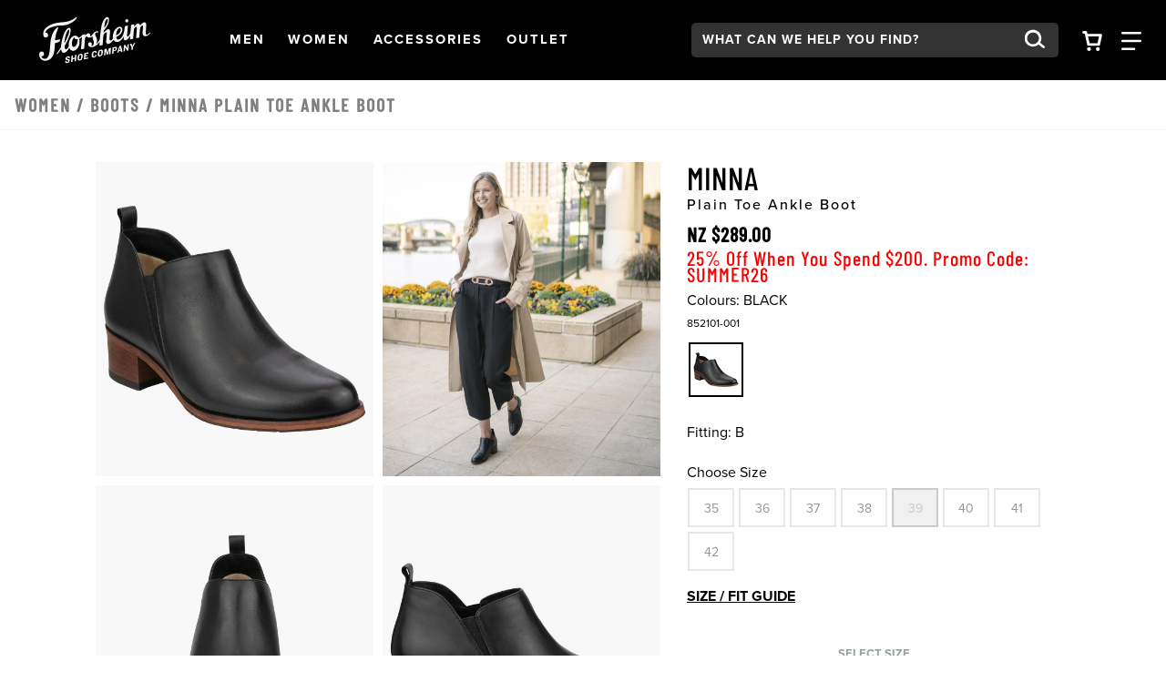

--- FILE ---
content_type: text/html;charset=UTF-8
request_url: https://www.florsheim.co.nz/shop/style/852101.html
body_size: 88319
content:
<!DOCTYPE html>
<html xmlns="http://www.w3.org/1999/xhtml" lang="en"><head id="j_idt7">
    
    <link rel="canonical" href="https://www.florsheim.co.nz/shop/style/852101.html" />        
    <meta http-equiv="Content-Type" content="text/html; charset=utf-8" />
    <meta name="viewport" content="width=device-width, initial-scale=1" />
    <meta name="viewport" content="width=device-width, initial-scale=1.0, maximum-scale=1.0, user-scalable=0" />
    <title>Minna Plain Toe Ankle Boot Women’s Boots | $50 Off | Florsheim.co.nz</title>             
    <meta name="description" content="&lt;p&gt;The Florsheim Minna Plain Toe Ankle Boot is a modern ankle bootie that features twin gussets and a modern stacked heel. This dress/casual style has the versatility to wear to work, for a night out, or for a weekend away.&lt;/p&gt;" />
    <meta name="keywords" />
    
    <meta property="og:title" content="Minna by Florsheim Shoes" />
    <meta property="og:type" content="product" />
    <meta property="og:url" content="https://www.florsheim.co.nz/shop/style/852101-001.html" />
    <meta property="og:image" content="https://www.florsheim.co.nz/shop/images/w520/852101-001.jpg" />
    <meta property="og:site_name" content="www.florsheim.co.nz" />
    <meta property="og:price:amount" content="NZ $289.00" />
    <meta property="og:price:currency" content="USD" />
    <meta property="fb:admins" content="" />
    <meta property="fb:app_id" content="196533837047205" />
    <meta property="og:description" content="Check out the Minna by Florsheim Shoes – designed for men who pay attention to the details and appreciate true craftsmanship. www.florsheim.com" />
    <link rel="stylesheet" type="text/css" href="//stackpath.bootstrapcdn.com/bootstrap/4.5.0/css/bootstrap.min.css" integrity="sha384-9aIt2nRpC12Uk9gS9baDl411NQApFmC26EwAOH8WgZl5MYYxFfc+NcPb1dKGj7Sk" crossorigin="anonymous" media="all" />
    <link rel="stylesheet" type="text/css" href="https://use.typekit.net/kow4blx.css" media="all" />
    <link rel="stylesheet" type="text/css" href="resources/florsheim.min.css" media="all" />
    <link rel="stylesheet" type="text/css" href="resources/head-foot.css" media="all" />
    <link rel="stylesheet" type="text/css" href="resources/style.css" media="all" />
    <link rel="stylesheet" type="text/css" href="./resources/css/swiper.css" media="all" />
    
    <script src="//code.jquery.com/jquery-3.5.1.min.js" integrity="sha256-9/aliU8dGd2tb6OSsuzixeV4y/faTqgFtohetphbbj0=" crossorigin="anonymous"></script>
    <script src="resources/js/florsheim.min.js"></script>
    
    <script src="./resources/js/swiper.js"></script>

    
    <script src="https://maps.googleapis.com/maps/api/js?key=AIzaSyD0ylaCIVBGxDBnRWDwIWk_Tww_6teUtt4"></script>
    <script type="text/javascript">
      var points = [];
      var labels = [];
      var titles = [];
      var contents = [];
      var images = [];
      var map;
      var pins = [];
      var infoWindow;
    </script>    
    <script type="text/javascript">
      function initMap() {
        var point = {lat: -36.847, lng: 174.768};
        mapDiv = document.getElementById('map');
        map = new google.maps.Map(mapDiv, {
          center: point,
          zoom: 11
        });
        infoWindow = new google.maps.InfoWindow({});
        dropPins();
      }
      function dropPins() {
        console.info("dropPins(" + points.length + ")");
        pins.length = points.length;
        while (points.length) {
          var marker = new google.maps.Marker({
            map: map,
            position: points.pop(),
            label: labels.pop(),
            title: titles.pop(),
            animation: google.maps.Animation.DROP
          });
          setInfoWindow(marker);
          pins[points.length] = marker;
        }
      }
      function setInfoWindow(marker) {
        var content = contents.pop();
        marker.addListener('click', function () {
          infoWindow.open(map, marker);
          infoWindow.setContent(content);
        });
      }
      function moveToPin(pinIndex) {
        console.log("moveToPin(" + pinIndex + ")");
        var pin = pins[pinIndex];
        map.panTo(pin.getPosition());
        pin.setAnimation(google.maps.Animation.BOUNCE);
        window.setTimeout(function () {
          pin.setAnimation(null);
        }, 1500);
      }
      function move(point) {
        console.log("move(" + point + ")");
        if (map === undefined) {
          initMap();
          return;
        }
        dropPins();
        if (pins.length > 0) {
          map.setCenter(pins[0].getPosition());
          return;
        }
        map.setCenter(point);
      }
      function clear() {
        points.length = 0;
        labels.length = 0;
        titles.length = 0;
        contents.length = 0;
        images.length = 0;
        while (pins.length) {
          pins.pop().setMap(null);
        }
        if (map === undefined) {
          initMap();
        }
        map.setZoom(11);
        pins.length = 0;
      }
    </script><script src="/shop/jakarta.faces.resource/faces.js.html?ln=jakarta.faces"></script></head><body>
<form id="style" name="style" method="post" action="/shop/styleDetail.html" enctype="application/x-www-form-urlencoded">
<input type="hidden" name="style" value="style" />
<html xmlns="http://www.w3.org/1999/xhtml">            
    <script language="JavaScript" src="resources/js/autoComplete.js"></script>
    <script language="JavaScript" src="resources/js/topNav.js"></script>
    <script language="JavaScript" src="./resources/js/properties.js"></script><html xmlns="http://www.w3.org/1999/xhtml">

<script>
  $(document).ready(function () {
    // Use delegation to initialize popover when element is clicked
    $(document).on('click', '[data-toggle="popover"]', function () {
      // Initialize it only if not already initialized
      if (!$(this).data('bs.popover')) {
        $(this).popover({
          html: true,
          container: '#wrapper-header',
          content: '<div class="checkout-alert"><div class="alert-title">Are you sure you want to leave checkout?</div><div class="alert-buttons d-flex flex-md-row flex-column justify-content-around"><a id="stayCheckout" class="btn btn-index stay" onclick="dismiss()">Stay In Checkout</a><a id="leaveCheckout" class="btn btn-index leave" href="/shop/index.html">Go To Home Page</a></div></div>'
        }).popover('show');
      }

      $('.overlay-leaving-cart').addClass('show');
    });

    // Hide overlay when popover is hidden
    $(document).on('hidden.bs.popover', '[data-toggle="popover"]', function () {
      $('.overlay-leaving-cart').removeClass('show');
    });
  });


  function dismiss() {
    // Dispose of the current popover
    $('.popover').popover('dispose');

    // Re-initialize the popover after disposing
    $('[data-toggle="popover"]').popover({
      html: true,
      container: '#wrapper-header',
      content: '<div class="checkout-alert"><div class="alert-title">Are you sure you want to leave checkout?</div><div class="alert-buttons d-flex flex-md-row flex-column justify-content-around"><a id="stayCheckout" class="btn btn-index stay" onclick="dismiss()">Stay In Checkout</a><a id="leaveCheckout" class="btn btn-index leave" href="/shop/index.html">Go To Home Page</a></div></div>'
    });
    $('.overlay-leaving-cart').removeClass('show'); // Fade out the overlay
  }
  // Use event delegation to attach handler to dynamically added button
  $(document).on('click', '#stayCheckout', function () {
    dismiss();
  });
</script>

</html>
    <a href="#content" class="sr-only">Skip to main content</a>
    <header id="wrapper-header">
      <nav id="ss20-navigation-top" aria-label="Florsheim Categories" class="navbar">
          
          <div class="col-lg-2 col-6 pl-10">
              <a href="/shop/index.html">
            <img class="img-fluid logo" src="resources/images/logo-white.svg" alt="Florsheim Shoes Logo" />
          </a>
        </div><html xmlns="http://www.w3.org/1999/xhtml">
  <div class="col-5 d-none d-lg-flex flex-row justify-content-evenly"> 
        <a id="shoeMensNav" class="nav-link btn-navigation main-category-link" href="#" data-target="shoeMens" role="button">
          <span><span class="sr-only">Open</span>  Men <span class="sr-only">Navigation</span>  
          </span>
        </a> 
        <a id="shoeWomensNav" class="nav-link btn-navigation main-category-link" href="#" data-target="shoeWomens" role="button">
          <span><span class="sr-only">Open</span>  Women <span class="sr-only">Navigation</span>  
          </span>
        </a> 
        <a id="accessoriesNav" class="nav-link btn-navigation main-category-link" href="#" data-target="accessories" role="button">
          <span><span class="sr-only">Open</span>  Accessories <span class="sr-only">Navigation</span>  
          </span>
        </a> 
        <a id="clearanceNav" class="nav-link btn-navigation main-category-link" href="#" data-target="clearance" role="button">
          <span><span class="sr-only">Open</span>  Outlet <span class="sr-only">Navigation</span>  
          </span>
        </a>
  </div>
  
  <div class="col-6 d-lg-none">
    <div class="row">
      <div class="offset-md-8 offset-4 col-md-2 col-4">
        <a id="cartBTNMobile" href="#" class="nav-icon btn-navigation text-center" aria-label="Your Shopping Cart Trigger" aria-expanded="false" data-target="#dropCheckout">
          <img class="icon open" alt="Search from your favorite styles" src="resources/images/shoppingCart.svg" />
          <img class="icon close-nav" alt="Search from your favorite styles" src="resources/images/navCloseX.svg" /><span id="style:badgeMobile" class="badge"></span>
          <span class="sr-only">View your shopping cart with 0 items.</span>
        </a>
      </div>
      <div class="col-md-2 col-4">
        <a id="navBTNMobile" href="#" class="nav-icon btn-navigation text-center" aria-label="Category Navigation Trigger" aria-expanded="false" data-target="#dropNavigation">
          <img class="icon open" alt="Search from your favorite styles" src="resources/images/navBars.svg" />
          <img class="icon close-nav" alt="Search from your favorite styles" src="resources/images/navCloseX.svg" />
          <span class="sr-only">Find what you are looking for with our navigation</span>
        </a>
      </div>
    </div>
  </div>
  
  <div class="col-lg-5 col-12">
    <div class="row">
      <div class="col-lg-10 col-12 my-lg-0 my-4"><html xmlns="http://www.w3.org/1999/xhtml">

  
        <div id="dropSearch">
          <div class="search-box"><label for="style:txtSearchbox" class="sr-only">Search:</label><input id="style:txtSearchbox" type="text" name="style:txtSearchbox" autocomplete="off" value="What can we help you find?" class="form-control" onfocus="if (this.value == 'What can we help you find?')                                this.value = '';" onkeydown="faces.util.chain(this,event,'setAutoFlag(\'free\'); if (event.keyCode !== 40) {                                return false;                              }','mojarra.ab(this,event,\'keydown\',0,0,{\'onevent\':selectDropDown})')" onkeyup="faces.util.chain(this,event,'if (event.keyCode === 40) {                                return false;                              }','mojarra.ab(this,event,\'keyup\',\'style:txtSearchbox\',\'style:suggestList\',{\'onevent\':function(data) { if (data.status === \'success\') {  } }})')" title="What can we help you find?" /><input id="style:textSrc" type="hidden" name="style:textSrc" value="" /><a id="style:searchButton" href="#" onclick="mojarra.ab(this,event,'action','style:txtSearchbox style:textSrc',0);return false" class="search-box-submit">
              <img class="icon" alt="Search from your favorite styles" src="resources/images/search.svg" /></a>
			  <div class="auto-complete-section" style="display: none;">
			  <div class="close-autocomplete">
				<img src="resources/images/navCloseX-dark.svg" alt="Close Autocomplete" class="icon sm" />  
			  </div><div id="style:suggestList" class="searchSuggestions"></div>           
			  <div id="topSearches" class=""><div id="style:topSellList">
				  <span class="searchText">Top Searches</span>
				  <ul id="topList" class="nav flex-column">
            
					  <a href="/shop/styleGridSearch.html?pageNumber=0&amp;text=Dress Shoes">
						<li>Dress Shoes
						</li>
					  </a>
            
            <a href="/shop/styleGridSearch.html?pageNumber=0&amp;text=Loafers">
						<li>Loafers
						</li>
					  </a>
            
            <a href="/shop/styleGridSearch.html?pageNumber=0&amp;text=Boots">
						<li>Boots
						</li>
					  </a>
            
            <a href="/shop/styleGridSearch.html?pageNumber=0&amp;text=Comfortech">
						<li>Comfortech
						</li>
					  </a>
            
            <a href="/shop/styleGridSearch.html?pageNumber=0&amp;text=Sneakers">
						<li>Sneakers
						</li>
					  </a>
				  </ul></div>
			  </div>
			  </div>
          </div>
          <script>
            $(document).ready(function () {
              var formId = $("form").attr("id");
              var inputId = "#" + formId + "\\:txtSearchbox";
              var buttonId = "#" + formId + "\\:searchButton";
              $(inputId).on("keydown", function (ev) {
                if (ev.keyCode === 13) {
                  ev.preventDefault();
                  $(buttonId).click();
                }
              });
              $(inputId).focus(function () {
                $(".auto-complete-section").fadeIn(300);
				$("#nav-mask").fadeIn();
				$("a.nav-icon.activated").click();
              })
              $(inputId).blur(function () {
                $(".auto-complete-section").fadeOut(300);
				$("#nav-mask").fadeOut();  
              })
              $(".close-autocomplete").click(function () {
                $(".auto-complete-section").fadeOut(300);
				$("#nav-mask").fadeOut();  
              })
            });

						function preformTopSearch(term){
              var formId = $("form").attr("id");
              var inputId = formId + "\:txtSearchbox";
              var buttonId = "#" + formId + "\\:searchButton";
              console.log(inputId);
              $("#" + formId + "\\:textSrc").val("topTerms");
              document.getElementById(inputId).value = term;
              $(buttonId).click();
            }
          </script>
        </div>
</html>   
      </div>
      <div class="col-lg-1 d-lg-flex d-none align-items-center justify-content-center">
        <a id="cartBTN" href="#" class="nav-icon btn-navigation text-center" aria-label="Your Shopping Cart Trigger" aria-expanded="false" data-target="#dropCheckout">
          <img class="icon open" alt="Search from your favorite styles" src="resources/images/shoppingCart.svg" />
          <img class="icon close-nav" alt="Search from your favorite styles" src="resources/images/navCloseX.svg" /><span id="style:badgeDesktop" class="badge"></span>
          <span class="sr-only">View your shopping cart with 0 items.</span>
        </a>
      </div>
      <div class="col-lg-1 d-lg-flex d-none align-items-center justify-content-center">
        <a id="navBTN" href="#" class="nav-icon nav-link btn-navigation text-center" aria-label="Category Navigation Trigger" aria-expanded="false" data-target="#dropNavigation">
          <img class="icon open" alt="Search from your favorite styles" src="resources/images/navBars.svg" />
          <img class="icon close-nav" alt="Search from your favorite styles" src="resources/images/navCloseX.svg" />
          <span class="sr-only">Find what you are looking for with our navigation</span>
        </a>
      </div>
    </div>
  </div>
</html>
      </nav>
    </header><html xmlns="http://www.w3.org/1999/xhtml">
  
  <script language="JavaScript" src="./resources/js/autoComplete.js"></script>
  
  
  <div id="ss22-navigation" class="container-fluid">
    <div class="row"> 
      
      <div id="dropNavigation" class="col-lg-8 offset-lg-1 panel">
        <div class="row">
          <div class="col-lg-9">
            <ul id="mobileAccordion" class="nav dropNav border-bottom justify-content-around">
              <hr class="underline" />
                  <li id="shoeMensColumn" class="nav-item category-columns text-lg-left" data-image="SS23-FL-Nav-shoeMens"> 
                     
                    <a id="shoeMensTitleMobile" class="topCategory nav-link mobile mb-2 d-inline-block d-lg-none font-weight-bold" data-target="#shoeMensSubMenu" data-toggle="collapse">Men <span class="sr-only">Click to view all Men products</span></a>
                    <ul id="shoeMensSubMenu" class="collapse d-lg-none category-list" data-parent="#mobileAccordion"><html xmlns="http://www.w3.org/1999/xhtml">
    <li class="nav-item">
        <a class="subCategory nav-link py-0" href="/shop/styles/shoeMens/mensNewArrival/page0.html?pt_asset=SubMenumensNewArrival">
          New Arrivals
        </a>
    </li>
    <li class="nav-item">
        <a class="subCategory nav-link py-0" href="/shop/styles/shoeMens/mensBoots/page0.html?pt_asset=SubMenumensBoots">
          Boots
        </a>
    </li>
    <li class="nav-item">
        <a class="subCategory nav-link py-0" href="/shop/styles/shoeMens/mensDress/page0.html?pt_asset=SubMenumensDress">
          Dress
        </a>
    </li>
    <li class="nav-item">
        <a class="subCategory nav-link py-0" href="/shop/styles/shoeMens/mensCasual/page0.html?pt_asset=SubMenumensCasual">
          Casual
        </a>
    </li>
    <li class="nav-item">
        <a class="subCategory nav-link py-0" href="/shop/styles/shoeMens/mensSneakers/page0.html?pt_asset=SubMenumensSneakers">
          Sneakers
        </a>
    </li>
    <li class="nav-item">
        <a class="subCategory nav-link py-0" href="/shop/styles/shoeMens/mensLoafers/page0.html?pt_asset=SubMenumensLoafers">
          Loafers
        </a>
    </li>
    <li class="nav-item">
        <a class="subCategory nav-link py-0" href="/shop/styles/shoeMens/menHybrids/page0.html?pt_asset=SubMenumenHybrids">
          Florsheim Hybrids
        </a>
    </li>
    <li class="nav-item">
        <a class="subCategory nav-link py-0" href="/shop/styles/shoeMens/mensComfortech/page0.html?pt_asset=SubMenumensComfortech">
          Comfortech
        </a>
    </li>
    <li class="nav-item">
        <a class="subCategory nav-link py-0" href="/shop/styles/shoeMens/widthOptions/page0.html?pt_asset=SubMenuwidthOptions">
          Width Options
        </a>
    </li>
    <li class="nav-item">
        <a class="subCategory nav-link py-0" href="/shop/styles/shoeMens/mensTopSellers/page0.html?pt_asset=SubMenumensTopSellers">
          Best Sellers
        </a>
    </li>			
    <li>
      <a class="subCategory nav-link py-0" href="/shop/school-shoes.html">
        School Shoes
      </a>
    </li>
  <li class="nav-item mt-3">
    <a class="viewAll subCategory nav-link text-uppercase" href="/shop/styles/shoeMens/viewAll/page0.html?pt_asset=SubMenuViewAllshoeMens">
      View All <span class="sr-only">Men</span>
    </a>
  </li>
</html>
                    </ul>
                     
                    <a id="shoeMensTitle" href="/shop/styles/shoeMens/viewAll/page0.html?pt_asset=SubMenuViewAllshoeMens" class="topCategory font-weight-bold nav-link mb-1 d-none d-lg-inline-block topCat-underline text-uppercase">Men <span class="sr-only">Click to view all Men products</span> </a>
                    <ul id="shoeMensSubMenu" class="nav flex-column d-none d-lg-flex" aria-label="shoeMens Sub Categories" aria-expanded="true"><html xmlns="http://www.w3.org/1999/xhtml">
    <li class="nav-item">
        <a class="subCategory nav-link py-0" href="/shop/styles/shoeMens/mensNewArrival/page0.html?pt_asset=SubMenumensNewArrival">
          New Arrivals
        </a>
    </li>
    <li class="nav-item">
        <a class="subCategory nav-link py-0" href="/shop/styles/shoeMens/mensBoots/page0.html?pt_asset=SubMenumensBoots">
          Boots
        </a>
    </li>
    <li class="nav-item">
        <a class="subCategory nav-link py-0" href="/shop/styles/shoeMens/mensDress/page0.html?pt_asset=SubMenumensDress">
          Dress
        </a>
    </li>
    <li class="nav-item">
        <a class="subCategory nav-link py-0" href="/shop/styles/shoeMens/mensCasual/page0.html?pt_asset=SubMenumensCasual">
          Casual
        </a>
    </li>
    <li class="nav-item">
        <a class="subCategory nav-link py-0" href="/shop/styles/shoeMens/mensSneakers/page0.html?pt_asset=SubMenumensSneakers">
          Sneakers
        </a>
    </li>
    <li class="nav-item">
        <a class="subCategory nav-link py-0" href="/shop/styles/shoeMens/mensLoafers/page0.html?pt_asset=SubMenumensLoafers">
          Loafers
        </a>
    </li>
    <li class="nav-item">
        <a class="subCategory nav-link py-0" href="/shop/styles/shoeMens/menHybrids/page0.html?pt_asset=SubMenumenHybrids">
          Florsheim Hybrids
        </a>
    </li>
    <li class="nav-item">
        <a class="subCategory nav-link py-0" href="/shop/styles/shoeMens/mensComfortech/page0.html?pt_asset=SubMenumensComfortech">
          Comfortech
        </a>
    </li>
    <li class="nav-item">
        <a class="subCategory nav-link py-0" href="/shop/styles/shoeMens/widthOptions/page0.html?pt_asset=SubMenuwidthOptions">
          Width Options
        </a>
    </li>
    <li class="nav-item">
        <a class="subCategory nav-link py-0" href="/shop/styles/shoeMens/mensTopSellers/page0.html?pt_asset=SubMenumensTopSellers">
          Best Sellers
        </a>
    </li>			
    <li>
      <a class="subCategory nav-link py-0" href="/shop/school-shoes.html">
        School Shoes
      </a>
    </li>
  <li class="nav-item mt-3">
    <a class="viewAll subCategory nav-link text-uppercase" href="/shop/styles/shoeMens/viewAll/page0.html?pt_asset=SubMenuViewAllshoeMens">
      View All <span class="sr-only">Men</span>
    </a>
  </li>
</html>
                    </ul>
                  </li>
                  <li id="shoeWomensColumn" class="nav-item category-columns text-lg-left" data-image="SS23-FL-Nav-shoeWomens"> 
                     
                    <a id="shoeWomensTitleMobile" class="topCategory nav-link mobile mb-2 d-inline-block d-lg-none font-weight-bold" data-target="#shoeWomensSubMenu" data-toggle="collapse">Women <span class="sr-only">Click to view all Women products</span></a>
                    <ul id="shoeWomensSubMenu" class="collapse d-lg-none category-list" data-parent="#mobileAccordion"><html xmlns="http://www.w3.org/1999/xhtml">
    <li class="nav-item">
        <a class="subCategory nav-link py-0" href="/shop/styles/shoeWomens/womensNewArrival/page0.html?pt_asset=SubMenuwomensNewArrival">
          New Arrivals
        </a>
    </li>
    <li class="nav-item">
        <a class="subCategory nav-link py-0" href="/shop/styles/shoeWomens/womensBoots/page0.html?pt_asset=SubMenuwomensBoots">
          Boots
        </a>
    </li>
    <li class="nav-item">
        <a class="subCategory nav-link py-0" href="/shop/styles/shoeWomens/womensHeels/page0.html?pt_asset=SubMenuwomensHeels">
          Heels
        </a>
    </li>
    <li class="nav-item">
        <a class="subCategory nav-link py-0" href="/shop/styles/shoeWomens/womensFlats/page0.html?pt_asset=SubMenuwomensFlats">
          Flats
        </a>
    </li>
    <li class="nav-item">
        <a class="subCategory nav-link py-0" href="/shop/styles/shoeWomens/womensSneakers/page0.html?pt_asset=SubMenuwomensSneakers">
          Sneakers
        </a>
    </li>
  <li class="nav-item mt-3">
    <a class="viewAll subCategory nav-link text-uppercase" href="/shop/styles/shoeWomens/viewAll/page0.html?pt_asset=SubMenuViewAllshoeWomens">
      View All <span class="sr-only">Women</span>
    </a>
  </li>
</html>
                    </ul>
                     
                    <a id="shoeWomensTitle" href="/shop/styles/shoeWomens/viewAll/page0.html?pt_asset=SubMenuViewAllshoeWomens" class="topCategory font-weight-bold nav-link mb-1 d-none d-lg-inline-block topCat-underline text-uppercase">Women <span class="sr-only">Click to view all Women products</span> </a>
                    <ul id="shoeWomensSubMenu" class="nav flex-column d-none d-lg-flex" aria-label="shoeWomens Sub Categories" aria-expanded="true"><html xmlns="http://www.w3.org/1999/xhtml">
    <li class="nav-item">
        <a class="subCategory nav-link py-0" href="/shop/styles/shoeWomens/womensNewArrival/page0.html?pt_asset=SubMenuwomensNewArrival">
          New Arrivals
        </a>
    </li>
    <li class="nav-item">
        <a class="subCategory nav-link py-0" href="/shop/styles/shoeWomens/womensBoots/page0.html?pt_asset=SubMenuwomensBoots">
          Boots
        </a>
    </li>
    <li class="nav-item">
        <a class="subCategory nav-link py-0" href="/shop/styles/shoeWomens/womensHeels/page0.html?pt_asset=SubMenuwomensHeels">
          Heels
        </a>
    </li>
    <li class="nav-item">
        <a class="subCategory nav-link py-0" href="/shop/styles/shoeWomens/womensFlats/page0.html?pt_asset=SubMenuwomensFlats">
          Flats
        </a>
    </li>
    <li class="nav-item">
        <a class="subCategory nav-link py-0" href="/shop/styles/shoeWomens/womensSneakers/page0.html?pt_asset=SubMenuwomensSneakers">
          Sneakers
        </a>
    </li>
  <li class="nav-item mt-3">
    <a class="viewAll subCategory nav-link text-uppercase" href="/shop/styles/shoeWomens/viewAll/page0.html?pt_asset=SubMenuViewAllshoeWomens">
      View All <span class="sr-only">Women</span>
    </a>
  </li>
</html>
                    </ul>
                  </li>
                  <li id="accessoriesColumn" class="nav-item category-columns text-lg-left" data-image="SS23-FL-Nav-accessories"> 
                     
                    <a id="accessoriesTitleMobile" class="topCategory nav-link mobile mb-2 d-inline-block d-lg-none font-weight-bold" data-target="#accessoriesSubMenu" data-toggle="collapse">Accessories <span class="sr-only">Click to view all Accessories products</span></a>
                    <ul id="accessoriesSubMenu" class="collapse d-lg-none category-list" data-parent="#mobileAccordion"><html xmlns="http://www.w3.org/1999/xhtml">
    <li class="nav-item">
        <a class="subCategory nav-link py-0" href="/shop/styles/accessories/mensBelts/page0.html?pt_asset=SubMenumensBelts">
          Men's Belts
        </a>
    </li>
    <li class="nav-item">
        <a class="subCategory nav-link py-0" href="/shop/styles/accessories/mensSocks/page0.html?pt_asset=SubMenumensSocks">
          Socks
        </a>
    </li>
    <li class="nav-item">
        <a class="subCategory nav-link py-0" href="/shop/styles/accessories/mensShoeCare/page0.html?pt_asset=SubMenumensShoeCare">
          Shoe Care
        </a>
    </li>
    <li class="nav-item">
        <a class="subCategory nav-link py-0" href="/shop/styles/accessories/shoeLaces/page0.html?pt_asset=SubMenushoeLaces">
          Shoe Laces
        </a>
    </li>
    <li class="nav-item">
        <a class="subCategory nav-link py-0" href="/shop/styles/accessories/mensWalletsBags/page0.html?pt_asset=SubMenumensWalletsBags">
          Men's Bags and Wallets
        </a>
    </li>
  <li class="nav-item mt-3">
    <a class="viewAll subCategory nav-link text-uppercase" href="/shop/styles/accessories/viewAll/page0.html?pt_asset=SubMenuViewAllaccessories">
      View All <span class="sr-only">Accessories</span>
    </a>
  </li>
</html>
                    </ul>
                     
                    <a id="accessoriesTitle" href="/shop/styles/accessories/viewAll/page0.html?pt_asset=SubMenuViewAllaccessories" class="topCategory font-weight-bold nav-link mb-1 d-none d-lg-inline-block topCat-underline text-uppercase">Accessories <span class="sr-only">Click to view all Accessories products</span> </a>
                    <ul id="accessoriesSubMenu" class="nav flex-column d-none d-lg-flex" aria-label="accessories Sub Categories" aria-expanded="true"><html xmlns="http://www.w3.org/1999/xhtml">
    <li class="nav-item">
        <a class="subCategory nav-link py-0" href="/shop/styles/accessories/mensBelts/page0.html?pt_asset=SubMenumensBelts">
          Men's Belts
        </a>
    </li>
    <li class="nav-item">
        <a class="subCategory nav-link py-0" href="/shop/styles/accessories/mensSocks/page0.html?pt_asset=SubMenumensSocks">
          Socks
        </a>
    </li>
    <li class="nav-item">
        <a class="subCategory nav-link py-0" href="/shop/styles/accessories/mensShoeCare/page0.html?pt_asset=SubMenumensShoeCare">
          Shoe Care
        </a>
    </li>
    <li class="nav-item">
        <a class="subCategory nav-link py-0" href="/shop/styles/accessories/shoeLaces/page0.html?pt_asset=SubMenushoeLaces">
          Shoe Laces
        </a>
    </li>
    <li class="nav-item">
        <a class="subCategory nav-link py-0" href="/shop/styles/accessories/mensWalletsBags/page0.html?pt_asset=SubMenumensWalletsBags">
          Men's Bags and Wallets
        </a>
    </li>
  <li class="nav-item mt-3">
    <a class="viewAll subCategory nav-link text-uppercase" href="/shop/styles/accessories/viewAll/page0.html?pt_asset=SubMenuViewAllaccessories">
      View All <span class="sr-only">Accessories</span>
    </a>
  </li>
</html>
                    </ul>
                  </li>
                  <li id="clearanceColumn" class="nav-item category-columns text-lg-left" data-image="SS23-FL-Nav-clearance"> 
                     
                    <a id="clearanceTitleMobile" class="topCategory nav-link mobile mb-2 d-inline-block d-lg-none font-weight-bold" data-target="#clearanceSubMenu" data-toggle="collapse">Outlet <span class="sr-only">Click to view all Outlet products</span></a>
                    <ul id="clearanceSubMenu" class="collapse d-lg-none category-list" data-parent="#mobileAccordion"><html xmlns="http://www.w3.org/1999/xhtml">
    <li class="nav-item">
        <a class="subCategory nav-link py-0" href="/shop/styles/clearance/mensclearance/page0.html?pt_asset=SubMenumensclearance">
          Men's Outlet
        </a>
    </li>
    <li class="nav-item">
        <a class="subCategory nav-link py-0" href="/shop/styles/clearance/womensclearance/page0.html?pt_asset=SubMenuwomensclearance">
          Women's Outlet
        </a>
    </li>
  <li class="nav-item mt-3">
    <a class="viewAll subCategory nav-link text-uppercase" href="/shop/styles/clearance/viewAll/page0.html?pt_asset=SubMenuViewAllclearance">
      View All <span class="sr-only">Outlet</span>
    </a>
  </li>
</html>
                    </ul>
                     
                    <a id="clearanceTitle" href="/shop/styles/clearance/viewAll/page0.html?pt_asset=SubMenuViewAllclearance" class="topCategory font-weight-bold nav-link mb-1 d-none d-lg-inline-block topCat-underline text-uppercase">Outlet <span class="sr-only">Click to view all Outlet products</span> </a>
                    <ul id="clearanceSubMenu" class="nav flex-column d-none d-lg-flex" aria-label="clearance Sub Categories" aria-expanded="true"><html xmlns="http://www.w3.org/1999/xhtml">
    <li class="nav-item">
        <a class="subCategory nav-link py-0" href="/shop/styles/clearance/mensclearance/page0.html?pt_asset=SubMenumensclearance">
          Men's Outlet
        </a>
    </li>
    <li class="nav-item">
        <a class="subCategory nav-link py-0" href="/shop/styles/clearance/womensclearance/page0.html?pt_asset=SubMenuwomensclearance">
          Women's Outlet
        </a>
    </li>
  <li class="nav-item mt-3">
    <a class="viewAll subCategory nav-link text-uppercase" href="/shop/styles/clearance/viewAll/page0.html?pt_asset=SubMenuViewAllclearance">
      View All <span class="sr-only">Outlet</span>
    </a>
  </li>
</html>
                    </ul>
                  </li>
            </ul>
          </div>
          <div class="col-lg-3 pr-4 pl-4 d-none d-lg-block"> <a href="/shop/styles/shoeMens/mensNewArrival/page0.html"> <img id="navigationBannerStatic" class="img-fluid mb-3" src="/shop/index/FLAU-SS25-TRAVELER-PLAIN-BLACK-00458_FN.jpg" alt="Navigation Banner Image" /> </a>
            <p class="navigationBannerCaption">The modern look of our newest shoes make them a fit for work or play, with comfort for both.</p>
          </div>
        </div>
      </div>
      <div id="dropCheckout" class="col-lg-6 offset-lg-2 panel border-bottom">
        <div class="row cartPopUp"><div id="style:shoppingCart" class="container popUpCart">
      <div class="row">
        <div class="col-12 mb-3"> <span class="text-uppercase" id="cart-heading">Cart</span> </div>
        <div id="cart-items" class="col-12 p-0">
          <hr class="hrBlack" />
            <div class="row py-2">
              <div class="col-12"> <span>Your cart is empty.</span> </div>
            </div>
          <div id="#ss22-navigation">
            <hr class="hrBlack" /><div class="row moreLess" style="display: none;">
              <div id="showMoreHeader" class="col-12"> View more items <img src="resources/images/arrow-checkout3.png" /> </div>
              <div id="showLessHeader" class="col-12 hide"> View fewer items <img src="resources/images/arrow-checkout3.png" /> </div>
              <div class="col-12">
                <hr class="hrBlack" />
              </div>
              <script type="text/javascript">
                var refreshed;
                if (!refreshed) {
                  $(".hiddenLinesHeader").css("display", "none");
                } else {
                  $("#showMoreHeader").addClass("hide");
                  $("#showLessHeader").removeClass("hide");
                }
                $("#showMoreHeader").click(function () {
                  $("#showMoreHeader").addClass("hide");
                  $("#showLessHeader").removeClass("hide");
                  $(".hiddenLinesHeader").show("slow", "swing");
                  refreshed = true;
                });
                $("#showLessHeader").click(function () {
                  $("#showMoreHeader").removeClass("hide");
                  $("#showLessHeader").addClass("hide");
                  $(".hiddenLinesHeader").hide("slow", "swing");
                  refreshed = false;
                });
              </script></div>
          </div>
        </div>
        <div class="col-12 mt-3" style="padding: 0; letter-spacing: 2px;">
        </div>
        <div class="col-12 subtotal my-2 d-flex"><span class="text-uppercase">Subtotal </span><span class="text-uppercase ml-auto">NZ $0.00</span>
        </div>
        <div class="offset-lg-4 col-lg-4 col-12 checkoutBTN mb-3"><a href="/shop/shoppingCart.html?pt_asset=checkoutDrop" class="d-block btn btn-secondary text-uppercase">Checkout</a></div>

         
      </div></div>
        </div>
      </div>
      <div class="col-1 border-left"><html xmlns="http://www.w3.org/1999/xhtml">

  
        <div id="static-guide" class="col-12 mb-4 d-none d-lg-block">
          <ul class="nav flex-row text-uppercase">
            <li class="nav-item">
                <a class="text-uppercase nav-link" href="/shop/customers/accountLogin.html">
                  Sign In
                </a>
            </li>
            <li class="nav-item">
              <a class="nav-link" href="/shop/storeLocator.html?pt_asset=SubMenuStoreLocator">Store Locator</a>
            </li>
            <li class="nav-item">
              <a class="nav-link" href="/shop/contactUs.html?pt_asset=SubMenuContactUs">Contact Us</a>
            </li>
            <li class="nav-item">
              <a class="nav-link" href="/shop/aboutUs.html?pt_asset=SubMenuOurStory">Our Story</a>
            </li>
            <li class="nav-item">
              <a class="nav-link" href="/shop/blog.html">Style Guide</a>
            </li>
          </ul>
        </div>
	    
</html>
      </div>
    </div>
    <div class="row"> 
      
      <div id="static-guide-mobile" class="col-12 d-lg-none">
        <ul class="nav flex-column text-uppercase">
          <li class="nav-item"> <a class="text-uppercase nav-link" href="/shop/customers/accountLogin.html?pt_asset=SubMenuSignIn"> Sign In </a>
          </li>
          <li class="nav-item"> <a class="nav-link" href="/shop/storeLocator.html?pt_asset=SubMenuStoreLocator">Store Locator</a> </li>
          <li class="nav-item"> <a class="nav-link" href="/shop/contactUs.html?pt_asset=SubMenuContactUs">Contact Us</a> </li>
          <li class="nav-item"> <a class="nav-link" href="/shop/aboutUs.html?pt_asset=SubMenuOurStory">Our Story</a> </li>
          <li class="nav-item"> <a class="nav-link" href="/shop/blog.html">Style Guide</a> </li>
        </ul>
      </div>
    </div>
  </div>
  <div id="nav-mask"></div>
  <script>

      function showFullMenu() {
        $('#ss22-navigation').fadeIn(200, showNavMask);
        $('#wrapper-header').addClass('appear');
      }
      function hideFullMenu() {
        $('#ss22-navigation').fadeOut(200, hideNavMask);
        $('#wrapper-header').removeClass('appear');
      }
    </script>
</html>
    <div id="mask2" onclick="closeMask()"></div>
</html>    
        <div id="wrapper">

    <script>
      $(document).ready(function () {
        $('#sizeChart .close').click(function (e) {
          e.preventDefault();
          $('#mask').fadeOut(500);
          $('#sizeChart').fadeOut(500);
        });
        $('#mask').click(function () {
          $(this).fadeOut(500);
          $('#sizeChart').fadeOut(500);
        });
      });
      function launchWindow() {
        var maskHeight = $(document).height();
        var maskWidth = $(window).width();
        $('#mask').css({'width': maskWidth, 'height': maskHeight});
        $('#mask').fadeIn(500);
        $('#mask').fadeTo("fast", 0.4);
        $('#sizeChart').fadeIn(500);
        var winH = $(window).height();
        var winW = $(window).width();
      }
    </script>
    <script>
      $(document).ready(function () {
        $('#heelGuide .close').click(function (e) {
          e.preventDefault();
          $('#mask').fadeOut(500);
          $('#heelGuide').fadeOut(500);
        });
        $('#mask').click(function () {
          $(this).fadeOut(500);
          $('#heelGuide').fadeOut(500);
        });
      });

      function launchWindow2() {

        var maskHeight = $(document).height();
        var maskWidth = $(window).width();

        $('#mask').css({'width': maskWidth, 'height': maskHeight});
        $('#mask').fadeIn(500);
        $('#mask').fadeTo("fast", 0.4);
        $('#heelGuide').fadeIn(500);

        var winH = $(window).height();
        var winW = $(window).width();

      }
    </script><input id="style:txtStyleCode" type="hidden" name="style:txtStyleCode" value="852101" /><input id="style:txtColorCode" type="hidden" name="style:txtColorCode" value="001" /><input id="style:txtSize" type="hidden" name="style:txtSize" value="-1" />


      <main id="content">
        <div class="containerBreadcrumbs"><html xmlns="http://www.w3.org/1999/xhtml"><div id="style:breadCrumbs" class="breadcrumb breadcrumbs2">
    <div class="container container-lg">
      <div class="row">
          <div class="">
            <a href="/shop/styles/shoeWomens/viewAll/page0.html"><span style="color: gray !important;">Women</span></a> /
              <a href="/shop/styles/shoeWomens/womensBoots/page0.html"><span style="color: gray !important;">Boots</span></a> / Minna Plain Toe Ankle Boot
          </div>
      </div>
    </div></div>
</html> 
        </div>
        <div id="detail-product">
          <div class="container">
            <div class="row"><html xmlns="http://www.w3.org/1999/xhtml">
  <div id="shoe-image" class="col-md-7 col-12">
    <div class="row justify-content-center">
      
      <div id="galleryImages" class="col-12 swiper rotate-gallery swiper-no-swiping"> 
        <div class="swiper-wrapper">
          <div class="col-md-6 col-12 swiper-slide">

            <div class="swiper-slide-img">
              <img class="img-fluid" src="/shop/images/852101-001.jpg" alt="Product Rotate View" />
            </div>
          </div><div class="col-md-6 col-12 swiper-slide">
              <div class="swiper-slide-img">
                <img class="img-fluid" src="/shop/rotate/852101-001/01.jpg" alt="Product Rotate View" onerror="this.parentNode.parentNode.style.display='none'" />
              </div></div><div class="col-md-6 col-12 swiper-slide">
              <div class="swiper-slide-img">
                <img class="img-fluid" src="/shop/rotate/852101-001/02.jpg" alt="Product Rotate View" onerror="this.parentNode.parentNode.style.display='none'" />
              </div></div><div class="col-md-6 col-12 swiper-slide">
              <div class="swiper-slide-img">
                <img class="img-fluid" src="/shop/rotate/852101-001/03.jpg" alt="Product Rotate View" onerror="this.parentNode.parentNode.style.display='none'" />
              </div></div><div class="col-md-6 col-12 swiper-slide">
              <div class="swiper-slide-img">
                <img class="img-fluid" src="/shop/rotate/852101-001/04.jpg" alt="Product Rotate View" onerror="this.parentNode.parentNode.style.display='none'" />
              </div></div><div class="col-md-6 col-12 swiper-slide">
              <div class="swiper-slide-img">
                <img class="img-fluid" src="/shop/rotate/852101-001/05.jpg" alt="Product Rotate View" onerror="this.parentNode.parentNode.style.display='none'" />
              </div></div><div class="col-md-6 col-12 swiper-slide">
              <div class="swiper-slide-img">
                <img class="img-fluid" src="/shop/rotate/852101-001/06.jpg" alt="Product Rotate View" onerror="this.parentNode.parentNode.style.display='none'" />
              </div></div><div class="col-md-6 col-12 swiper-slide">
              <div class="swiper-slide-img">
                <img class="img-fluid" src="/shop/rotate/852101-001/07.jpg" alt="Product Rotate View" onerror="this.parentNode.parentNode.style.display='none'" />
              </div></div>
        </div>
        <div class="swiper-button-next d-md-none"></div>
        <div class="swiper-button-prev d-md-none"></div>
        <div class="zoom-toggle d-flex d-md-none">
          <img src="resources/images/zoom-out.svg" class="icon close-zoom-img" alt="Close Zoom." style="display: none;" />
          <img src="resources/images/zoom-in.svg" class="icon open-zoom-img" alt="Open Zoom." />
        </div>
      </div>
      <div class="col-12 d-none d-md-block mt-4">
        <div class="gallery-toggle d-block">
          <img width="16" height="16" class="mb-1" alt="See More Images" src="resources/images/plus-black.svg" /> 
          <span>See More Images</span>
        </div>
      </div>
    </div>
  </div>

</html><div id="style:prodInfo" class="col-md-5 col-12 pl-md-4 pt-md-0 pt-3 focusable"><div class="product-info">
                  
                  <div class="row">
                    
                    <div class="col-12">
                      <h1><span id="style:lblName" class="name d-block mb-1">Minna </span><span id="style:lblLongName" class="name-long d-block">Plain Toe Ankle Boot</span>
                      </h1>
                    </div>
                    
                    
                    <div class="price-block col-12 d-flex">
                      <div class="price product">
                          <div class="price  mr-1 text-lg font-weight-bold"><span style="false">NZ $289.00</span>                    
                          </div>
                      </div>
                    </div>
                    
                    <div class="col-12 pt-lg-0 pt-1  pb-2"><html xmlns="http://www.w3.org/1999/xhtml">
        <div class="price promo-redline">                   
        </div>
</html><html xmlns="http://www.w3.org/1999/xhtml">
        <div class="price promo-redline"> 25% Off When You Spend $200. Promo Code: SUMMER26                   
        </div>
</html>
                    </div>  

                  </div>

                  
                  
                  
                  <div class="row">
                    <div class="col-12 shoe-color"><span id="style:lblSfColor">Colours:</span>
                      <span id="txtStyleColors" class="swatchhover">BLACK</span>
                    </div>
                    <div class="col-12"><span id="style:lblSkuCode" class="sku text-sm">852101-001</span>
                    </div>
                    <div class="col-12 pt-2"><a id="style:pnlColorItemArray:0:lnkSwatchListenerXs" href="#" onclick="mojarra.ab(this,event,'action',0,'@all');return false" class="swatch">                                                
                          <img src="/shop/swatches/852101-001.png" class="swatch-img swatch-image-selected" alt="BLACK" width="30" height="30" data-color="BLACK" data-sku="852101-001" onmouseover="document.getElementById('txtStyleColors').innerHTML = 'BLACK';" onmouseout="document.getElementById('txtStyleColors').innerHTML = 'BLACK';" /></a>
                    </div>    
                  </div>  
                  
                  <div class="row shoe-variables">
                      <div class="width mb-1">
                        <div class="col-12">
                          <span><span class="select-label">Fitting:</span><span id="style:lblMissingWidth" class="missing-selector-alert" style="display:none;"> - Select Width</span><span id="style:lblMissingLength" class="missing-selector-alert" style="display:none;"> - ???selectLength???</span>
                          </span>
                          <span><input id="style:lblHiddenWidth" type="hidden" name="style:lblHiddenWidth" value="3" /><a id="style:j_idt265:1:lnkSkuWidth" href="#" onclick="mojarra.ab(this,event,'action',0,'style:prodInfo',{'onevent':resetBtn});return false"><span id="style:j_idt265:1:lblSelectedSkuWidth" class="sizebox-width selected                                                 " style="border:none;background-color:transparent;text-align:left;padding:0;height:auto;font-size:1rem;font-weight:normal;">B</span></a>
                          </span>
                        </div>

                      </div>
                    
                    <div class="col-12 mb-3">
                    </div>
                    
                    <div class="col-lg-11 col-md-12">
                      <span class="shoe-color">Choose Size</span>
                    </div>
                      <div class="size-selectors col-12 pl-3"><input id="style:lblHiddenSize" type="hidden" name="style:lblHiddenSize" value="-1" /><a id="style:j_idt284:1:itmSizes" href="#" onclick="mojarra.ab(this,event,'action',0,'style:prodInfo',{'onevent':resetBtn});return false"><span id="style:j_idt284:1:lblSelectedSkuSize" class="sizebox-size ">35</span></a><span id="style:j_idt284:1:lblDisabledSkuSize" class="sizebox-size disabled" style="display:none">35</span><a id="style:j_idt284:2:itmSizes" href="#" onclick="mojarra.ab(this,event,'action',0,'style:prodInfo',{'onevent':resetBtn});return false"><span id="style:j_idt284:2:lblSelectedSkuSize" class="sizebox-size ">36</span></a><span id="style:j_idt284:2:lblDisabledSkuSize" class="sizebox-size disabled" style="display:none">36</span><a id="style:j_idt284:3:itmSizes" href="#" onclick="mojarra.ab(this,event,'action',0,'style:prodInfo',{'onevent':resetBtn});return false"><span id="style:j_idt284:3:lblSelectedSkuSize" class="sizebox-size ">37</span></a><span id="style:j_idt284:3:lblDisabledSkuSize" class="sizebox-size disabled" style="display:none">37</span><a id="style:j_idt284:4:itmSizes" href="#" onclick="mojarra.ab(this,event,'action',0,'style:prodInfo',{'onevent':resetBtn});return false"><span id="style:j_idt284:4:lblSelectedSkuSize" class="sizebox-size ">38</span></a><span id="style:j_idt284:4:lblDisabledSkuSize" class="sizebox-size disabled" style="display:none">38</span><span id="style:j_idt284:5:lblDisabledSkuSize" class="sizebox-size disabled" style="display:inline-block">39</span><a id="style:j_idt284:6:itmSizes" href="#" onclick="mojarra.ab(this,event,'action',0,'style:prodInfo',{'onevent':resetBtn});return false"><span id="style:j_idt284:6:lblSelectedSkuSize" class="sizebox-size ">40</span></a><span id="style:j_idt284:6:lblDisabledSkuSize" class="sizebox-size disabled" style="display:none">40</span><a id="style:j_idt284:7:itmSizes" href="#" onclick="mojarra.ab(this,event,'action',0,'style:prodInfo',{'onevent':resetBtn});return false"><span id="style:j_idt284:7:lblSelectedSkuSize" class="sizebox-size ">41</span></a><span id="style:j_idt284:7:lblDisabledSkuSize" class="sizebox-size disabled" style="display:none">41</span><a id="style:j_idt284:8:itmSizes" href="#" onclick="mojarra.ab(this,event,'action',0,'style:prodInfo',{'onevent':resetBtn});return false"><span id="style:j_idt284:8:lblSelectedSkuSize" class="sizebox-size ">42</span></a><span id="style:j_idt284:8:lblDisabledSkuSize" class="sizebox-size disabled" style="display:none">42</span>
                      </div>
                    <div class="col-12 mt-3">
                      <div class="chart row" style="padding-left:15px">
                          <a class="d-block" style="color:black;text-decoration:underline;font-weight:bold;" href="/shop/size-chart-womens-shoes.html" target="_blank"><span id="style:lblSfsizechartWomens">SIZE / FIT GUIDE</span>
                          </a>
                      </div>
                    </div>
                      
                      <div class="quantity col-md-6 col-sm-12 mb-3 d-none">
                        <span class="font-weight-bold"><label for="style:lstCurrentQty">Quantity:</label>
                        </span><select id="style:lstCurrentQty" name="style:lstCurrentQty" class="form-control" size="1" title="Select quantity" onchange="mojarra.ab(this,event,'valueChange',0,'style:prodInfo',{'onevent':reloadAP})">	<option value="1" selected="selected">1</option>
</select>
                      </div>
                  </div>
                  
                  <div class="row pt-4">
                    <div class="col-12">
                      <div class="availability pt-2"> 
                        <span class="styleDetailMsgContainer"><div id="style:msgAllDetail"></div>
                        </span><span id="style:lblSelectSizeWidth" style="color:#92a39d;display:block;text-align:center;">Select Size</span>
                      </div>
                    </div>
                  </div>
                  
                  <div class="row">
                    <div class="col-12 mb-4"><div id="style:pnlAttributesContainer" class="prod-attributes"> 
                        <input type="hidden" id="UPC" />
                        <input type="hidden" id="bounceQty" value="1" /><span id="style:btnSkuIsAvailableMobile" name="style:btnSkuIsAvailableMobile" style="display:none" class="btn add-to-cart">Add to Cart</span><span id="style:lblSkuIsNotAvailable" name="style:lblSkuIsNotAvailable" style="display:none" class="btn addCartBtn add-to-cart">???outOfStock???</span><span id="style:lblSelectSize" name="style:lblSelectSize" style="display:block" class="btn addCartBtn add-to-cart disabled">Add to Cart</span><input id="style:hdnStyleCategory" type="hidden" name="style:hdnStyleCategory" value="womensBoots" /></div>
                      <a href="#cart-heading" class="ada-hidden" data-toggle="collapse" data-target="#dropCheckout" data-parent="#topDrop">Skip to your shopping cart</a><a id="style:btnClickNCollect" href="#" onclick="mojarra.ab(this,event,'action',0,'style:showClickandCollect');return false" class="btn addCartBtn add-to-cart">Auckland Store | Click &amp; Collect</a>
                    </div>   
                  </div>
                    
                  
                  <div class="row">
                    <div class="col-12">
                      <hr class="" />
                    </div>
                    <div class="col-12 detail-drop">
                      <a class="details collapsed" data-toggle="collapse" href="#pdp-highlights" aria-expanded="false" aria-controls="pdp-highlights">
                        <div class="additionalHeader">
                          <span>Details</span>
                          <img width="20" height="20" id="toggleSign" class="detailToggle minus mt-2" alt="Close Details" src="resources/images/minus-black.svg" />
                          <img width="20" height="20" id="toggleSignPlus" class="detailToggle plus mt-2" alt="Open Details" src="resources/images/plus-black.svg" />
                        </div>
                      </a>
                      <div id="pdp-highlights" class="panel-collapse collapse highlights" aria-expanded="false"><span id="style:lblLongDesc"><p>The Florsheim Minna Plain Toe Ankle Boot is a modern ankle bootie that features twin gussets and a modern stacked heel. This dress/casual style has the versatility to wear to work, for a night out, or for a weekend away.</p> </span>
                        <div class="flex-row pt-3">
                          <span class="highlights"><span id="style:lblHighlights"><ul><li>Premium calf leather upper</li><li>Leather and Suedetec linings that are smooth to the touch</li><li>Full length, removable footbed with OrthoLite&reg; high rebound foam for long-term wearability</li><li>Durable rubber sole with Flexsole Technology for out-of-the-box comfort</li><li>Heel height: 4 cm</li></ul></span>	    
                          </span>
                        </div>
                      </div>

                    </div>
                    <div class="col-12">
                      <hr class="" />
                    </div>
                    <div class="col-12 detail-drop">
                      <a class="details collapsed" data-toggle="collapse" href="#pdp-shipping" aria-expanded="false" aria-controls="pdp-shipping">
                        <div class="additionalHeader">
                          <span>Shipping &amp; Returns</span>
                          <img width="20" height="20" class="detailToggle minus mt-2" alt="Close Details" src="resources/images/minus-black.svg" />
                          <img width="20" height="20" class="detailToggle plus mt-2" alt="Open Details" src="resources/images/plus-black.svg" />
                        </div>
                      </a>
                      <div id="pdp-shipping" class="panel-collapse collapse pb-3" aria-expanded="false">
                        <span>Free standard shipping on orders of $100 or more. Orders will usually dispatch within 1-2 business days. Orders placed on Friday, Saturday, Sunday and Auckland public holidays are not processed until the following business day.<br/><br/>Florsheim gladly accepts returns of unworn, undamaged or defective merchandise, excluding items marked Clearance,for a full refund or exchange within 30 days of the original purchase. Unworn, undamaged Clearance items (which end in $0.90) can be returned for an exchange.<br/>For more details visit our <a href="https://florsheim.co.nz/shop/shippingReturns.html">shipping and returns policy page</a>.
                        </span>
                      </div>
                    </div>
                    <div class="col-12">
                      <hr class="" />
                    </div>

                    <div class="col-12 contactCallout" id="customerServiceCallout">
                      <span class="contactLink">
                        <img class="icon iconCallout" src="resources/images/FL-Phone.svg" alt="Talk with our customer service team using our live chat." />
                        <span class="d-md-inline-block d-none">1800 335-002</span>
                        <a href="mailto:???csEmail???"><img class="icon iconCallout" src="resources/images/FL-Mail.svg" alt="Talk with our customer service team using our live chat." /><span class="d-md-inline-block d-none">Email Us</span></a>  
                      </span>
                    </div>
                  </div></div></div>
            </div>
            <div class="row">
              <div class="col-12 ml-md-3">
                <div class="row"><div class="tech col-12">
                    <div id="additional-items" class=""><html xmlns="http://www.w3.org/1999/xhtml">
</html>
                    </div></div><div class="col-12 mb-4 pt-2 px-md-5">
                    <div id="additional-items" class=" mb-5">
                      <p class="h6 text-uppercase  mb-3 font-weight-bold "><span id="style:lblSfRecommended" class="recommendedText ml-2">YOU MAY ALSO LIKE</span>
                      </p><div id="style:pnlXellState"><div xmlns="http://www.w3.org/1999/xhtml">
  <div class="swiper-container swiper1" style="overflow:hidden;">
      <style>
        .swiper-pagination {
          display: none;
        }
      </style>
    <div class="swiper-wrapper"><div class="col-8 swiper-slide col-md-3 product"><a href="/shop/style/852095-001.html?selectionMethod=xSell&amp;selectionSource=xSell&amp;selectionPosition=0">
            <div class="detailInfo"> <img class="img-fluid pb-4" src="/shop/thumbnails/852095-001_t.jpg" alt="Mel Plain Toe Zip Boot BLACK" />
                <div class="priceSellContainer">
                </div>
              <div class="name" style="line-height:1;">Mel</div>
              <div class="name-long">Plain Toe Zip Boot</div>
              
            </div>
              <div class="price-block" style="display: flex; line-height: 17px;"><div class="priceSell"> <span class="sr-only">Original Price</span><span id="style:pnlXsell:0:txtStylePrice" style="">NZ $289.00</span></div>  
                  <div class="promo-redlineSell">
                  </div>
                   
                
              </div>
              <div class="promo-redlineSell shoe-breaksells"> 25% Off When You Spend $200. Promo Code: SUMMER26
              </div></a></div><div class="col-8 swiper-slide col-md-3 product"><a href="/shop/style/851099-001.html?selectionMethod=xSell&amp;selectionSource=xSell&amp;selectionPosition=1">
            <div class="detailInfo"> <img class="img-fluid pb-4" src="/shop/thumbnails/851099-001_t.jpg" alt="Easy Flex Chelsea Plain Toe Chelsea Boot  BLACK" />
                <div class="priceSellContainer">
                </div>
              <div class="name" style="line-height:1;">Easy Flex Chelsea</div>
              <div class="name-long">Plain Toe Chelsea Boot </div>
              
            </div>
              <div class="price-block" style="display: flex; line-height: 17px;"><div class="priceSell clearance"> <span class="sr-only">Original Price</span> <s><span id="style:pnlXsell:1:txtStylePriceSale" class="old">NZ $289.00</span>
                  </s></div><div class="priceSell clearance "> <span class="sr-only">Sale Price</span><span style="">NZ $179.90</span></div>  
                  <div class="promo-redlineSell">
                  </div>
                   
                
              </div>
              <div class="promo-redlineSell shoe-breaksells"> 25% Off When You Spend $200. Promo Code: SUMMER26
              </div></a></div>
    </div>
    <div class="swiper-pagination swiper-pagination1"></div>
    <div class="swiper-button-next"></div>
    <div class="swiper-button-prev"></div>
      <script>
        var swiper1 = new Swiper('.swiper-container.swiper1', {
          slidesPerView: 'auto',
          slidesPerGroupSkip: 0,
          slidesPerGroup: 1,
          centeredSlidesBounds: 'true',
          runCallbacksOnInit: 'true',

          navigation: {
            nextEl: '.swiper-button-next',
            prevEl: '.swiper-button-prev',

          },
          pagination: {
            el: '.swiper-pagination',
          },
          breakpoints: {
            990: {
              slidesPerView: 4,
              width: 'auto',
              allowSlidePrev: false,
              allowSlideNext: false
            },

          },

        });
      </script>
  </div>
</div></div>
                    </div></div><div class="col-12 px-md-5">
                    <div id="additional-items" class="mb-4 mt-2">
                      <p class="h6 text-uppercase ml-2 mb-3 font-weight-bold "><span class="recommendedText">pairs well with</span>
                      </p><div id="style:pnlPellState" class=""><div xmlns="http://www.w3.org/1999/xhtml">
  <div class="swiper-container swiper1" style="overflow:hidden;">
      <style>
        .swiper-pagination {
          display: none;
        }
      </style>
    <div class="swiper-wrapper"><div class="col-8 swiper-slide col-md-3 product"><a href="/shop/style/100330-020.html?selectionMethod=pSell&amp;selectionSource=pSell&amp;selectionPosition=0">
            <div class="detailInfo"> <img class="img-fluid pb-4" src="/shop/thumbnails/100330-020_t.jpg" alt="Microfiber Polishing Cloth Clean + Protect GREY" />
                <div class="priceSellContainer">
                </div>
              <div class="name" style="line-height:1;">Microfiber Polishing Cloth</div>
              <div class="name-long">Clean + Protect</div>
              
            </div>
              <div class="price-block" style="display: flex; line-height: 17px;"><div class="priceSell"> <span class="sr-only">Original Price</span><span id="style:pnlPsell:0:txtStylePrice" style="">NZ $12.00</span></div>  
                  <div class="promo-redlineSell">
                  </div>
                   
                
              </div>
              <div class="promo-redlineSell shoe-breaksells"> 25% Off When You Spend $200. Promo Code: SUMMER26
              </div></a></div><div class="col-8 swiper-slide col-md-3 product"><a href="/shop/style/100332-001.html?selectionMethod=pSell&amp;selectionSource=pSell&amp;selectionPosition=1">
            <div class="detailInfo"> <img class="img-fluid pb-4" src="/shop/thumbnails/100332-001_t.jpg" alt="Shoe Cream Leather Polish  BLACK" />
                <div class="priceSellContainer">
                </div>
              <div class="name" style="line-height:1;">Shoe Cream</div>
              <div class="name-long">Leather Polish </div>
              
            </div>
              <div class="price-block" style="display: flex; line-height: 17px;"><div class="priceSell"> <span class="sr-only">Original Price</span><span id="style:pnlPsell:1:txtStylePrice" style="">NZ $14.00</span></div>  
                  <div class="promo-redlineSell">
                  </div>
                   
                
              </div>
              <div class="promo-redlineSell shoe-breaksells"> 25% Off When You Spend $200. Promo Code: SUMMER26
              </div></a></div>
    </div>
    <div class="swiper-pagination swiper-pagination1"></div>
    <div class="swiper-button-next"></div>
    <div class="swiper-button-prev"></div>
      <script>
        var swiper1 = new Swiper('.swiper-container.swiper1', {
          slidesPerView: 'auto',
          slidesPerGroupSkip: 0,
          slidesPerGroup: 1,
          centeredSlidesBounds: 'true',
          runCallbacksOnInit: 'true',

          navigation: {
            nextEl: '.swiper-button-next',
            prevEl: '.swiper-button-prev',

          },
          pagination: {
            el: '.swiper-pagination',
          },
          breakpoints: {
            990: {
              slidesPerView: 4,
              width: 'auto',
              allowSlidePrev: false,
              allowSlideNext: false
            },

          },

        });
      </script>
  </div>
</div></div>
                    </div></div><div class="tech col-12 pt-md-3 pt-0 ml-md-1 ml-sm-0">
                    <div id="additional-items" class=""><html xmlns="http://www.w3.org/1999/xhtml">
  <div class="row mb-1">
  </div>
  <div class="row mb-1">
  </div>
  <script>
    var swiper1 = new Swiper('.swiper-container', {
      centeredSlides: 'true',
      slidesPerView: 'auto',
      slidesPerGroupSkip: 0,
      slidesPerGroup: 1,
      centeredSlidesBounds: 'true',
      runCallbacksOnInit: 'true',

      navigation: {
        nextEl: '.swiper-button-next',
        prevEl: '.swiper-button-prev',

      },
      breakpoints: {
        990: {
          slidesPerView: 4,
          width: 'auto',
          allowSlidePrev: false,
          allowSlideNext: false
        },

      },

    });
  </script>
</html>

                    </div></div>
                </div>
              </div>
            </div><div id="SIZECHART" xmlns="http://www.w3.org/1999/xhtml">
  <style>
    .statement a{
      color:#92A39D;
    }
    table{
      width: 100%;
    }
  </style>
  <div class="container">
    <div class="row">
      <div class="col-12">
        <div id="sizeChart">
          <div class="close">
            <img src="resources/images/remove.png" />
          </div>
            <div class="row">
              <div class="col-12 main">
                <div class="header">Women's Size Scale</div>

                <p class="statement">The size chart below provides a guide of the relevant comparison of size between the most commonly used size ranges for Florsheim ladies shoes. When purchasing footwear from Florsheim online, please refer to the sizing chart below.</p>
                <p class="statement"><span id="style:lblSfWomensDescription2">Please be aware that this is a guide only. Should you be unhappy with the fit for a particular purchase you can return the item or exchange it for a different size. Please refer to the <a style="color:#92A39D;" href="https://www.florsheim.co.nz/shop/shippingReturns.html">Shipping & Returns</a> policy and follow the instructions.</span></p>
                <p class="statement-h1">Size Guide</p>
                <table border="1" cellspacing="0" cellpadding="0" id="sizeWomen" class="table table-striped">
                  <tr>
                    <td style="width:40px" valign="top"><p>US</p></td>
                    <td valign="top"><p>5</p></td>
                    <td valign="top"><p>5.5</p></td>
                    <td valign="top"><p>6</p></td>
                    <td valign="top"><p>6.5</p></td>
                    <td valign="top"><p>7</p></td>
                    <td valign="top"><p>7.5</p></td>
                    <td valign="top"><p>8</p></td>
                    <td valign="top"><p>8.5</p></td>
                    <td valign="top"><p>9</p></td>
                    <td valign="top"><p>9.5</p></td>
                    <td valign="top"><p>10</p></td>
                    <td valign="top"><p>10.5</p></td>
                    <td valign="top"><p>11</p></td>
                    <td valign="top"><p>11.5</p></td>
                    <td valign="top"><p>12</p></td>
                    <td valign="top"><p>12.5</p></td>
                    <td valign="top"><p>13</p></td>
                  </tr>
                  <tr>
                    <td style="width:40px" valign="top"><p>Euro</p></td>
                    <td valign="top"><p>35</p></td>
                    <td valign="top"><p>35.5</p></td>
                    <td valign="top"><p>36</p></td>
                    <td valign="top"><p>36.5</p></td>
                    <td valign="top"><p>37</p></td>
                    <td valign="top"><p>38</p></td>
                    <td valign="top"><p>38.5</p></td>
                    <td valign="top"><p>39</p></td>
                    <td valign="top"><p>40</p></td>
                    <td valign="top"><p>40.5</p></td>
                    <td valign="top"><p>41</p></td>
                    <td valign="top"><p>42</p></td>
                    <td valign="top"><p>42.5</p></td>
                    <td valign="top"><p>43</p></td>
                    <td valign="top"><p>44</p></td>
                    <td valign="top"><p>44.5</p></td>
                    <td valign="top"><p>45</p></td>
                  </tr>
                  <tr>
                    <td style="width:40px" valign="top"><p>UK</p></td>
                    <td valign="top"><p>2.5</p></td>
                    <td valign="top"><p>3</p></td>
                    <td valign="top"><p>3.5</p></td>
                    <td valign="top"><p>4</p></td>
                    <td valign="top"><p>4.5</p></td>
                    <td valign="top"><p>5</p></td>
                    <td valign="top"><p>5.5</p></td>
                    <td valign="top"><p>6</p></td>
                    <td valign="top"><p>6.5</p></td>
                    <td valign="top"><p>7</p></td>
                    <td valign="top"><p>7.5</p></td>
                    <td valign="top"><p>8</p></td>
                    <td valign="top"><p>8.5</p></td>
                    <td valign="top"><p>9</p></td>
                    <td valign="top"><p>9.5</p></td>
                    <td valign="top"><p>10</p></td>
                    <td valign="top"><p>10.5</p></td>
                  </tr>
                </table>
              </div>
            </div>
        </div>
      </div>
    </div>
  </div>
  <div id="mask" class="hidden-xs"></div>
</div>
          </div>
        </div>
      </main><span id="style:showClickandCollect"></span><html xmlns="http://www.w3.org/1999/xhtml">    
    
    <link rel="shortcut icon" href="resources/images/favicon.ico" type="image/x-icon" />
    <link rel="shortcut icon" href="resources/images/favicon.png" type="image/png" />
    
    <section class="container-fluid shipping-banner my-2">
      <a href="/shop/shippingReturns.html?pt_asset=FreeShippingReturns">
        <div class="col-sm-12 ship">FREE SHIPPING ON ORDERS $100 AND EASY RETURNS
        </div>
      </a>
    </section>
</html><html xmlns="http://www.w3.org/1999/xhtml">
  <script type="text/javascript">
    function newPopup(url) {
      popupWindow = window.open(
              url, 'popUpWindow', 'height=675,width=650,left=10,top=10,resizable=yes,scrollbars=yes,toolbar=no,menubar=no,location=no,directories=no,status=yes')
    }
  </script>
  
  <footer>
    <section id="footer" class="container-fluid">
      <div class="row mt-4">
        <div class="footer-left col-lg-3 col-md-6 col-12 order-1">
          <div class="row">
            <div class="col-12"><span class="footer-title">Stay Connected</span><label for="style:txtOptIn" class="footer-text">Sign up for Exclusive Previews and Offers!</label>
            </div>
            <div class="col-12 form-group d-flex justify-content-center flex-row"><input id="style:txtOptIn" type="text" name="style:txtOptIn" value="email..." class="form-control" onfocus="if (this.value == 'email...')                                  this.value = '';" onkeyup="faces.util.chain(this,event,'if (event.keyCode !== 13) {                                  return false;                                }','mojarra.ab(this,event,\'keyup\',\'@this\',\'style:lblOptinErrorMessage style:lblOptinSuccessMessage\')')" title="Enter your email address" placeholder="email..." /><a id="style:j_idt679" href="#" onclick="mojarra.ab(this,event,'action','style:txtOptIn','style:lblOptinErrorMessage style:lblOptinSuccessMessage');return false" class="mx-2 d-flex align-items-center justify-content-center btn btn-email">Submit
                </a>
            </div>
            <div class="col-sm-12 text-uppercase"><span id="style:lblOptinErrorMessage" class="text-danger" style="display:none;"></span><span id="style:lblOptinSuccessMessage" class="text-success" style="display:none;"></span>
            </div>
            <div class="col-sm-12"><span class="footer-text pb-2">*We’d love to keep in touch with the latest info about Florsheim by e-mail. We’ll keep your information safe and won’t share it with other companies for their marketing purposes. You can ask us to stop at any time using the unsubscribe link in all of our emails. To find out more, see our <a href="https://www.florsheim.co.nz/shop/terms.html"><u>terms and conditions</u></a> and <a href="https://www.florsheim.co.nz/shop/privacyPolicy.html"><u>privacy policy</u></a>.</span>
            </div>
          </div>
          <div class="row mb-4">
            <div class="col-sm-12">
              <div class="row">
                <ul class="nav flex-row col-auto">
                  <li class="nav-item facebook mb-2">
                    <a class="nav-link align-middle d-flex" href="https://www.facebook.com/FlorsheimShoesNZ/" target="_blank">
                      <img class="icon" src="resources/images/facebook.svg" />
                    </a>
                  </li>
                  <li class="nav-item instagram mb-2">
                    <a class="nav-link align-middle d-flex" href="https://www.instagram.com/florsheimnz/" target="_blank">
                      <img class="icon" src="resources/images/instagram.svg" />
                    </a>
                  </li>
                </ul>
              </div>
            </div>
          </div>
        </div>
        <div class="footer-right col-lg-8 col-12 order-lg-2 order-3 offset-lg-1">
          <div class="row">
            <div class="col-md-3 col-6 p-0 order-1 mb-3 mb-md-0">
              <ul id="footer-nav" class="nav flex-column">
                <li class="nav-item"><span class="nav-link footer-title">Help</span>
                </li>
                <li class="nav-item"><a id="style:lnkcontactUs" name="style:lnkcontactUs" href="/shop/contactUs.html" class="nav-link"><span id="style:lblSfontactUs">Contact Us</span></a>
                </li>
                <li class="nav-item">
                  <a class="nav-link" id="style:lnkContactShippingReturns" href="/shop/shippingReturns.html"><span id="style:lblSfContactShippingReturns">Shipping &amp; Returns</span>
                  </a>
                </li>
                <li class="nav-item"><a id="style:lnkStoreLocator" name="style:lnkStoreLocator" href="/shop/storeLocator.html" class="nav-link"><span id="style:lblSfstoreLocator">Store Locator</span></a>
                </li>
                <li class="nav-item"><a id="style:lnkFooterSizeGuide" name="style:lnkFooterSizeGuide" href="/shop/size-chart-mens-shoes.html" class="nav-link"><span id="style:lnkSfFooterSizeGuide">Size / Fit Guide</span></a>
                </li>
                <li class="nav-item"><a id="style:lnkFAQ" name="style:lnkFAQ" href="/shop/faq.html" class="nav-link"><span id="style:lblSfFAQ">FAQ's</span></a>
                </li>
                <li class="nav-item"><a id="style:lnkAccount" name="style:lnkAccount" href="/shop/customers/accountLogin.html" class="nav-link"><span id="style:lblSfaccount">Sign In</span></a>                  
                </li>
              </ul>
            </div>
            <div class="col-md-3 col-6 p-0 order-md-2 order-3 mb-3 mb-md-0">
              <ul id="footer-nav" class="nav flex-column">
                <li class="nav-item"><span class="nav-link footer-title">Learn More</span>
                </li>
                <li class="nav-item"><a id="style:lnkaboutUs" name="style:lnkaboutUs" href="/shop/aboutUs.html" class="nav-link"><span id="style:lblSfaboutUs">Our Story</span></a>
                </li>
                <li class="nav-item"><a id="style:lnkstyleGuiide" name="style:lnkstyleGuiide" href="/shop/blog.html" class="nav-link"><span id="style:lblSfstyleGuide">Style Guide</span></a>
                </li>
                <li class="nav-item">
                  <a class="nav-link" id="style:lnkContactSecurity" href="/shop/privacyPolicy.html"><span id="style:lblSfContactSecurity">Privacy Policy</span>
                  </a>
                </li>
                <li class="nav-item"><a id="style:lnkFooterCatLink6" name="style:lnkFooterCatLink6" href="/shop/sustainability.html" class="nav-link"><span id="style:lnkSfSustainability">Sustainability</span></a>
                </li>
              </ul>
            </div>
            <div class="col-md-3 col-6 p-0 order-md-3 order-4 mb-3 mb-md-0">
              <ul id="footer-nav" class="nav flex-column">
                <li class="nav-item"><span class="nav-link footer-title">Resources</span>
                </li>
                <li class="nav-item">
                  <a class="nav-link" id="lnkFooterCatLink2" href="/shop/styles/shoeMens/mensCasual/page0.html"><span id="style:lblSfMenCasual">Men's Casual Shoes</span>
                  </a>
                </li>
                <li class="nav-item"><a id="style:lnkFooterCatLink1" name="style:lnkFooterCatLink1" href="/shop/styles/shoeMens/mensDress/page0.html" class="nav-link"><span id="style:lblSfMenDress">Men's Dress Shoes</span></a>
                </li>
                <li class="nav-item"><a id="style:lnkFooterCatLink3" name="style:lnkFooterCatLink3" href="/shop/styles/clearance/mensclearance/page0.html" class="nav-link"><span id="style:lblSfMenClearance">Men's Outlet Shoes</span></a>
                </li>
                <li class="nav-item"><a id="style:lnkFooterCatLink4" name="style:lnkFooterCatLink4" href="/shop/styles/shoeMens/mensLoafers/page0.html" class="nav-link"><span id="style:lnkSfMenLoafers">Men’s Loafers &amp; Slip Ons</span></a>
                </li>
                <li class="nav-item"><a id="style:lnkFooterCatLink5" name="style:lnkFooterCatLink5" href="/shop/styles/accessories/mensSneakers/page0.html" class="nav-link"><span id="style:lnkSfMenSneakers">Men's Sneakers</span></a>
                </li>

              </ul>
            </div>
            <div class="col-md-3 col-6 p-0 order-md-4 order-2 mb-3 mb-md-0">
              <ul id="footer-nav" class="nav flex-column">
                <li class="nav-item">
                  <a class="nav-link" href="https://sec.paymentexpress.com/pxmi3/logon?from=pxmi2" target="_blank">
                    <img class="icon lg" style="height:auto;" src="/shop/index/Windcave-Red-Logo-Horizontal.png" />
                  </a>
                </li>
                <li class="nav-item">
                  <a class="nav-link" href="https://www.paypal.com/nz/home" target="_blank">
                    <img class="icon lg" src="resources/images/paypal.svg" />
                  </a>
                </li>
              </ul>
            </div>
          </div>
        </div>
      </div>     
    </section>
  </footer><html xmlns="http://www.w3.org/1999/xhtml"><div class="metrics"><html xmlns="http://www.w3.org/1999/xhtml">
      <script type="text/javascript">   
        window.heapReadyCb=window.heapReadyCb||[],window.heap=window.heap||[],heap.load=function(e,t){window.heap.envId=e,window.heap.clientConfig=t=t||{},window.heap.clientConfig.shouldFetchServerConfig=!1;var a=document.createElement("script");a.type="text/javascript",a.async=!0,a.src="https://cdn.us.heap-api.com/config/"+e+"/heap_config.js";var r=document.getElementsByTagName("script")[0];r.parentNode.insertBefore(a,r);var n=["init","startTracking","stopTracking","track","resetIdentity","identify","identifyHashed","getSessionId","getUserId","getIdentity","addUserProperties","addEventProperties","removeEventProperty","clearEventProperties","addAccountProperties","addAdapter","addTransformer","addTransformerFn","onReady","addPageviewProperties","removePageviewProperty","clearPageviewProperties","trackPageview"],i=function(e){return function(){var t=Array.prototype.slice.call(arguments,0);window.heapReadyCb.push({name:e,fn:function(){heap[e]&&heap[e].apply(heap,t)}})}};for(var p=0;p<n.length;p++)heap[n[p]]=i(n[p])};
        heap.load(hp.key); 
      </script>
      <div id="sitespect-variations"></div>

  <script>
    var customerId = '';
    var cartID = '';
    function noibuSDK(){
      const sdkCheck = setInterval(() => {
        if(window.NOIBUJS){
            clearInterval(sdkCheck);
            window.NOIBUJS.addCustomAttribute('customerID', customerId);
            window.NOIBUJS.addCustomAttribute('cartID', cartID);
        }
      }, 3000);
    }
    function heapUserID() {
      heap.clearEventProperties();
      heap.addEventProperties({ CustomerID: customerId, CartID: cartID});
    }
    
    heapUserID();
    noibuSDK();
  </script>

  
  <script type="text/javascript">
    //For identifing users from Footer
    function heapEmailFooter(data) {
      if (data.status === "success") {
        var formId = $("form").attr("id");
        var footerId = formId + ":txtOptIn";
        var footerEmail = document.getElementById(footerId).value;
        heapIdentify(footerEmail);
      }
    }
    //For identifing users from Hero
    function heapEmailHero(data) {
      if (data.status === "success") {
        var formId = $("form").attr("id");
        var heroId = formId + ":txtOptInHero";
        var heroEmail = document.getElementById(heroId).value;
        heapIdentify(heroEmail);
      }
    }
    //For identifing users from Popup
    function heapEmailPopup(data) {
      if (data.status === "success") {
        var formId = $("form").attr("id");
        var popupId = formId + ":txtOptInPopup";
        var popupEmail = document.getElementById(popupId).value;
        heapIdentify(popupEmail);
      }
    }
    function heapIdentify(email) {
      heap.identify(email);
    }
  </script>
</html>
    
    
    <script async="true" src="https://www.googletagmanager.com/gtag/js?id=G-LG9F4WXVSH"></script>
    <script>
      window.dataLayer = window.dataLayer || [];
      function gtag(){dataLayer.push(arguments);}
      gtag('js', new Date());

      gtag('config', 'G-LG9F4WXVSH');
    </script>
    
    
    
    <script type="text/javascript">
      var google_conversion_id = 979071064;
      var google_conversion_label = "NIA-CLDWsAQQ2ODt0gM"; var google_custom_params = window.google_tag_params; var google_remarketing_only = true;
    </script>
    <script type="text/javascript" src="//www.googleadservices.com/pagead/conversion.js">
    </script>
    <noscript>
      <div style="display:inline;">
        <img height="1" width="1" style="border-style:none;" alt="" src="//googleads.g.doubleclick.net/pagead/viewthroughconversion/979071064/?value=0&amp;label=NIA-CLDWsAQQ2ODt0gM&amp;guid=ON&amp;script=0" />
      </div>
    </noscript>

    
        
    <noscript>
      <iframe src="//www.googletagmanager.com/ns.html?id=GTM-K77JGZW" height="0" width="0" style="display:none;visibility:hidden"></iframe>
    </noscript>
    <script>      
      (function (w, d, s, l, i) {
        w[l] = w[l] || [];
        w[l].push({'gtm.start':
            new Date().getTime(), event: 'gtm.js'});
        var f = d.getElementsByTagName(s)[0],
          j = d.createElement(s), dl = l !== 'dataLayer' ? '&l=' + l : '';
        j.async = true;
        j.src =
          '//www.googletagmanager.com/gtm.js?id=' + i + dl;
        f.parentNode.insertBefore(j, f);
      })(window, document, 'script', 'dataLayer', 'GTM-K77JGZW');     
    </script>
	
    <script>
      (function(i,s,o,g,r,a,m){i['GoogleAnalyticsObject']=r;i[r]=i[r]||function(){
      (i[r].q=i[r].q||[]).push(arguments)},i[r].l=1*new Date();a=s.createElement(o),
      m=s.getElementsByTagName(o)[0];a.async=1;a.src=g;m.parentNode.insertBefore(a,m)
      })(window,document,'script','//www.google-analytics.com/analytics.js','ga');

      ga('create', 'UA-23093785-3', {'cookieDomain': 'none'}); 
      ga('require', 'displayfeatures');
      ga('require', 'ecommerce');
      ga('require', 'linkid', 'linkid.js');
      ga('send', 'pageview');
    </script></div>

</html><html xmlns="http://www.w3.org/1999/xhtml">

  
  
  <script async="async" type="text/javascript" src="//static.klaviyo.com/onsite/js/klaviyo.js?company_id=WqSba5"></script>
  
  
  <script type="text/javascript">
    !function(){if(!window.klaviyo){window._klOnsite=window._klOnsite||[];try{window.klaviyo=new Proxy({},{get:function(n,i){return"push"===i?function(){var n;(n=window._klOnsite).push.apply(n,arguments)}:function(){for(var n=arguments.length,o=new Array(n),w=0;w<n;w++)o[w]=arguments[w];var t="function"==typeof o[o.length-1]?o.pop():void 0,e=new Promise((function(n){window._klOnsite.push([i].concat(o,[function(i){t&&t(i),n(i)}]))}));return e}}})}catch(n){window.klaviyo=window.klaviyo||[],window.klaviyo.push=function(){var n;(n=window._klOnsite).push.apply(n,arguments)}}}}();
  </script>
  
  
  <script>
    function klaviyoIdentify(){
      var klaviyoId = '';
      if (klaviyoId !== "null") {
        klaviyo.identify({
        'email' : klaviyoId
        });
        console.log("Email Identified");
      }
    }
    $(document).ready(function(){
      var page = window.location.href;
      klaviyo.push(['track', 'Viewed Page',
      {url: page}
      ]);
    });
  </script> 
    <script type="text/javascript">
      var item = {
        "ProductName": 'Minna Plain Toe Ankle Boot',
        "ProductID": "852101",
        "SKU": "852101-001",
        "ImageURL": "/images/w520/852101-001.jpg",
        "URL": "/shop/style/852101.html",
        "Brand": "Florsheim",
        "Price": 289.00,
        "CompareAtPrice": 289.00,
        "Category": 'shoeWomens'
        };

      klaviyo.push(["track", "Viewed Product", item]); 
    </script>
    <script type="text/javascript">
      function klayvioAddToCart(data) {
        if (data.status === "success") {
        klaviyo.push(["track", "Added to Cart", {
            "$value": 289.00,
            "AddedItemProductName": 'Minna Plain Toe Ankle Boot',
            "AddedItemProductID": "852101",
            "AddedItemSKU": "852101-001",
            "AddedItemImageURL": "/shop/images/852101-001.jpg",
            "AddedItemURL": "/shop/style/852101-001.html",
            "AddedItemPrice": 289.00,
            "AddedItemQuantity": 1,
            "ItemNames": [],
            "CheckoutURL": "/shop/shoppingCart.html",
            "Items": [
            
            ]
            }]); 
        }
      };
    </script>
</html>
</html>
             
        </div><input type="hidden" name="jakarta.faces.ViewState" id="j_id1:jakarta.faces.ViewState:0" value="-4827660901002092644:1946251457076447561" autocomplete="off" />
</form>
    

    <script src="resources/js/zoom.min.js" async="async"></script>

    <script src="resources/js/style.js" async="async"></script>
    <script src="//stackpath.bootstrapcdn.com/bootstrap/4.5.0/js/bootstrap.min.js" integrity="sha384-OgVRvuATP1z7JjHLkuOU7Xw704+h835Lr+6QL9UvYjZE3Ipu6Tp75j7Bh/kR0JKI" crossorigin="anonymous" async="async"></script><script type="text/javascript" src="https://cdn.infisecure.com/barracuda.js"></script><script type="text/javascript" src="/bnith__VPalabq0fzdY3VY9Aeqeow-YWe4CnzBQwCZdSSCSPLdtjH9magfjEFIc1gaqCpo-"></script> <script language="JavaScript" type="text/javascript">const _0x35e8=['visitorId','18127kSXadA','356575NPKVMA','7306axxsAH','get','657833TzFjkt','717302TQdBjl','34lMHocq','x-bni-rncf=BbwsKqUsmorKp0fICoh1ErqcMz1OweM_H3voYlHGnY0=;expires=Thu, 01 Jan 2037 00:00:00 UTC;path=/;','61XMWbpU','cookie',';expires=Thu, 01 Jan 2037 00:00:00 UTC;path=/;','then','651866OSUgMa','811155xdatvf','x-bni-fpc='];function _0x258e(_0x5954fe,_0x43567d){return _0x258e=function(_0x35e81f,_0x258e26){_0x35e81f=_0x35e81f-0x179;let _0x1280dc=_0x35e8[_0x35e81f];return _0x1280dc;},_0x258e(_0x5954fe,_0x43567d);}(function(_0x5674de,_0xdcf1af){const _0x512a29=_0x258e;while(!![]){try{const _0x55f636=parseInt(_0x512a29(0x17b))+-parseInt(_0x512a29(0x179))*parseInt(_0x512a29(0x17f))+-parseInt(_0x512a29(0x183))+-parseInt(_0x512a29(0x184))+parseInt(_0x512a29(0x187))*parseInt(_0x512a29(0x17d))+parseInt(_0x512a29(0x188))+parseInt(_0x512a29(0x17c));if(_0x55f636===_0xdcf1af)break;else _0x5674de['push'](_0x5674de['shift']());}catch(_0xd3a1ce){_0x5674de['push'](_0x5674de['shift']());}}}(_0x35e8,0x6b42d));function getClientIdentity(){const _0x47e86b=_0x258e,_0x448fbc=FingerprintJS['load']();_0x448fbc[_0x47e86b(0x182)](_0x4bb924=>_0x4bb924[_0x47e86b(0x17a)]())[_0x47e86b(0x182)](_0x2f8ca1=>{const _0x44872c=_0x47e86b,_0xa48f50=_0x2f8ca1[_0x44872c(0x186)];document[_0x44872c(0x180)]=_0x44872c(0x185)+_0xa48f50+_0x44872c(0x181),document[_0x44872c(0x180)]=_0x44872c(0x17e);});}getClientIdentity();</script></body>

</html>

--- FILE ---
content_type: text/css;charset=UTF-8
request_url: https://www.florsheim.co.nz/shop/style/resources/head-foot.css
body_size: 27385
content:
/*Defines Site Variables*/
 #wrapper-header {
     background: #000;
     z-index: 12;
     position: relative;
}
 #footer .copyRight {
     font-size: 12px;
     color: #6d6e72;
     padding: 0px 20px;
}
 @media (max-width:768px) {
     .navbar-brand {
         width: 200px;
    }
}
 @media (min-width:768px) and (max-width:1600px) {
     #navbar .nav-link {
         font-size: 1.2vw;
    }
     .promo-redlineSell {
         color: #FF0000 !important;
         font-size: 20px;
         font-family: proxima-nova, sans-serif;
         letter-spacing: 1px;
         font-weight: 500;
         font-size: 1rem;
    }
}
 .shipping-banner {
     background-color: #6e7874;
}
 .shipping-banner.black {
     background-color: #000;
}
 .shipping-banner .ship {
     padding: 10px 0px;
     text-align: center;
     font-size: 1rem;
     text-transform: uppercase;
     color: #fff;
     font-weight: 700;
     letter-spacing: 2px;
}
 .badge {
     position: absolute;
     right: -20px;
     top: 0;
}
 #cartBTNMobile, #cartBTN {
     position: relative;
}
 #topDrop {
     position: fixed;
     width: 300px;
     z-index: 99999;
     background: #000;
     right: 0;
     top: 0;
     overflow-y: auto;
     overflow-x: hidden;
}
 #topDrop a.nav-link {
     color: #fff;
     letter-spacing: .5px;
     text-transform: uppercase;
}
 #topDrop .img-tab {
     width: 25px;
     height: 25px;
}
 #topDrop .panel {
     display: none;
}
 #topDrop .panel.open {
     display: block;
}
 .icon {
     width: 25px;
     height: 25px;
}
 .icon.sm {
     width: 15px;
     height: 15px;
}
 .icon.lg {
     width: 150px;
}
/* FOOTER */
 #footer, #footer-policy {
     background: #000;
     padding: 20px;
     color: #fff;
}
 #footer .nav-link {
     color: #fff;
}
 #footer .footer-title {
     font-weight: 700;
     text-transform: uppercase;
}
 #footer .footer-text {
     font-size: .75rem;
     display: block;
     color:#fff;
}
#footer .footer-text a {
  color:#fff;
  text-decoration:underline;
}
 #footer .footer-link {
     font-size: .75rem;
     display: block;
     color: #fff;
     text-decoration: underline;
     text-transform: uppercase;
     font-weight: 700;
}
 #footer .nav-link svg {
     font-size: 40px;
}
 #footer-service-options {
     background: #fff;
     padding: 1rem;
     font-size: .8rem;
     font-weight: 700;
}
 #footer-service-options .icon {
     width: 30px;
     height: auto;
}
 #footer-service-options .icon.sm {
     width: 10px;
     height: 10px;
}
 #footer-service-options a {
     display: flex;
     justify-content: center;
     align-content: center;
     align-items: center;
}
 .footer-service-options-link {
     color: #000;
     text-transform: uppercase;
}
 #footer .form-control, #hero .form-control, #criteo .form-control, #linkshare .form-control {
     font-weight: 700;
     color: #999;
     letter-spacing: 1px;
     font-size: .7rem;
}
 .nav-icon img {
     width: 25px;
     height: 25px;
}
 .chat {
     padding-top: 5px;
}
/* search autocomplete */
 #ss20-navigation-top #sList {
     list-style-type: none;
     padding: 0;
     text-transform: uppercase;
}
 #ss20-navigation-top #sList li {
     color: #000;
}
 #ss20-navigation-top .auto-option {
     width: 100% !important;
     letter-spacing: 1px;
}
 #ss20-navigation-top .auto-option:focus {
     background-color: #e1e1e1;
     cursor: pointer;
}
 #ss20-navigation-top .auto-option:hover {
     background-color: #e1e1e1;
     cursor: pointer;
}
 #focalContainer .focalFloatButton, #focalContainer .focalThemeButton {
     background-color: #000 !important;
}
 #focalContainer, #focalContainer #focalFloatCallback, #focalContainer .focalFloat, #focalContainer #focalFloatInviteToChat {
     z-index: 999;
}
 #mask {
     background-color: #000000;
     display: none;
     left: 0;
     position: fixed;
     top: 0;
     z-index: 9999;
}
 #mask2 {
     background-color: #000000;
     display: none;
     left: 0;
     right: 300px;
     position: fixed;
     top: 0;
     z-index: 9999;
     opacity: .7;
     bottom: 0;
}
 ul#sListD {
     margin: 0;
     padding: 0 0 10px;
     list-style: none;
}
 ul#sListD li {
     font-size: 20px;
     padding: 5px;
     color: #fff;
     cursor: pointer;
     line-height: 21px;
     text-transform: uppercase;
}
 .ada-hidden {
     position: absolute;
     left: -100000px;
     top: auto;
     width: 1px;
     height: 1px;
     overflow: hidden;
}
/*SS20 Navigation Redesign*/
 .logo {
  max-width: 145px !important;
}
 #nav-mask {
     opacity: .75;
     background: #000;
     width: 100%;
     height: 100%;
     z-index: 11;
     position: fixed;
     display: none;
     top: 0;
}
 #ss20-navigation-top .main-category-link {
     margin-left: 1vw;
     padding: 0px;
     margin-right: 1vw;
}
 #ss20-navigation-top .topCategory.nav-link {
     font-size: 1.25rem;
     display: inline-block;
     padding-right: 0;
     padding-left: 0;
     border-bottom: 2px solid #fff;
}
 #ss20-navigation-top .topCategory.active {
     border-bottom: 2px solid #000;
}
 #ss20-navigation .topCategory.mobile.not-active {
     color: #999 !important;
}
 #ss20-navigation-top .subCategory.nav-link {
     font-size: 1rem;
}
 #ss20-navigation-top .subCategory.nav-link:hover {
     opacity: .8;
}
 #ss20-navigation-top .nav-icon {
     background-position: center;
     background-repeat: no-repeat;
     background-size: contain;
}
 #ss20-navigation-top .nav-icon.activated .open, #ss20-navigation-top .nav-icon .close-nav {
     display: none;
     opacity: 1;
}
 #ss20-navigation-top .nav-icon.activated .close-nav {
     display: block;
}
 #ss20-navigation-top #cartBTN.activated .badge {
     display: none;
}
 #ss22-navigation-top #cartBTN.activated .badge {
     display: none;
}
 #ss23-navigation-top #cartBTN.activated .badge {
     display: none;
}
 #ss20-navigation-top .nav-icon .close-nav:hover {
     opacity: 1 !important;
}
/*Search Box*/
/*Ipad Specific Issues*/
 @media (max-width:1200px) and (min-width:992px) {
     .iconCallout {
         width: 36px !important;
         height: 13px !important;
    }
     .contactCallout {
         padding-top: 10px;
         text-align: center;
         font-size: 7px !important;
         color: black;
         letter-spacing: 2px;
    }
     #dropNavigation .nav-item.category-columns {
         padding: 0 .95rem;
    }
     .topCategory.nav-link {
         font-size: 1.25vw;
    }
     .subCategory.nav-link {
         font-size: 1vw;
    }
     #dropCheckout .thumb img {
         width: 100%;
    }
     #dropNavigation a.nav-link {
         color: #000;
         padding: 0;
    }
     .main-category-link {
         padding: .2rem 1.5vw;
         font-size: 1.25vw;
    }
     #ss22-navigation .navigationBannerCaption {
         font-size: .75vw;
    }
     #ss23-navigation .navigationBannerCaption {
         font-size: .75vw;
    }
}
 .priceColumn {
     padding-left: 0px !important;
}
/*End iPad issues*/
 @media (max-width:992px) {
     #ss20-navigation-top #dropCheckout span {
         font-size: 3vw;
    }
     #ss20-navigation-top #dropCheckout .description, #ss20-navigation-top #dropCheckout .price {
         font-family: 'Barlow-Condensed-Medium';
         text-transform: uppercase;
         display: block;
         font-size: 4vw;
    }
     #ss20-navigation-top #dropCheckout .thumb img {
         width: 100%;
    }
}
 .apLaunch {
     cursor: pointer;
     text-decoration: underline;
}
 .container.apPop {
     max-width: 800px;
     display: block;
}
 @media (max-width:600px) {
     .container.apPop {
         width: 100%;
         padding: 0;
         margin: 0;
    }
}
 #apPop {
     display: none;
     position: fixed;
     z-index: 999999;
     top: 50px;
     color: #2e2d2d;
}
 #apPop iframe {
     max-width: 100%;
     width: 800px;
     min-height: 608px;
     background-color: #fff;
}
 #apPop .close {
     position: absolute;
     top: 10px;
     right: 10px;
     cursor: pointer;
}
 @media (max-width:400px) {
     #apPop .close {
         width: 40px;
         top: 5px;
         right: 5px;
    }
}
 #apMask {
     background-color: #000000;
     display: none;
     left: 0;
     position: fixed;
     top: 0;
     z-index: 99999;
}
 .apPrice {
     display: none;
}
 .payLogo {
     height: 20px;
}
 .button.payLogo {
     height: 23px;
}
 afterpay-placement {
     margin: -5px 0;
     --logo-badge-width: 80px;
}
/*CCPA Footer Message*/
 .ccpa-footer {
     font-size: .75rem;
}
 .promo-redline {
     color: #FF0000 !important;
     font-size: 22px;
     font-family: 'Barlow-Condensed-Medium';
     letter-spacing: 1px;
}
 .breadcrumbs2 {
     color: gray;
     background: white;
     border-bottom: 1px solid #f7f7f7;
     margin-left: 0vw;
     font-family: 'Barlow-Condensed-Medium';
     font-size: 20px;
}
 .iconContact {
     width: 95px;
     height: 30px;
}
 #customerServiceCallout a {
     color: black !important;
}
 .btn-email {
     background-color: #757575;
     font-weight: 700;
     letter-spacing: 2px;
     border-radius: 5px;
     text-transform: uppercase;
     color: #fff;
}
 @media (min-width:1600px) {
     .iconCallout {
         width: 48px;
         height: 16px;
    }
     .contactCallout {
         padding-top: 10px;
         text-align: center;
         font-size: 12px;
         color: black;
         letter-spacing: 2px;
    }
     #footer-nav {
         font-size: 1rem;
         letter-spacing: 2px;
    }
     .email-headline, .footer-headline {
         font-size: 1.5rem;
    }
     .btn-email {
         padding: .35rem 1.9rem;
         font-size: 1rem;
         text-transform: uppercase;
    }
     .bottom-align {
         position: absolute;
         bottom: 0;
    }
}
 @media (max-width:1599px) and (min-width:768px) {
     .iconCallout {
         width: 48px;
         height: 16px;
    }
     .contactCallout {
         padding-top: 10px;
         text-align: center;
         font-size: 9px;
         color: black;
         letter-spacing: 2px;
    }
     #footer-nav {
         font-size: 1.15vw;
    }
     .email-headline, .footer-headline {
         font-size: 1.5vw;
    }
     .btn-email {
         font-size: 1.15vw;
         padding: .4rem 1.9rem;
         text-transform: uppercase;
    }
     .bottom-align {
         position: absolute;
         bottom: 0;
    }
}
 @media (max-width:767px) {
     .contactCallout {
         padding-top: 10px;
         text-align: center;
         font-size: 7px !important;
         color: black;
         letter-spacing: 2px;
    }
     .iconCallout {
         width: 30px;
         height: 30px;
         margin-right: 5vw;
    }
     .btn-email {
         padding: .25rem 5vw;
         font-size: 3.5vw;
    }
     .bottom-align {
         position: relative;
    }
}
 #dropCheckout :focus {
     outline-color: #72807B 
}
 .focusable :focus {
     box-shadow: 0 0 0 2px #72807B inset !important;
     outline: none !important;
}
 li.auto-option {
     font-weight: bold;
}
 li.auto-option > b {
     font-weight: normal;
}
/*Sets Max Width for any cart product image on site with this class*/
.cart-product-image {
     max-width: 100px !important;
}
 .bxc.bx-campaign-1359683 .bx-element-1359683-iBf5Rjj .bx-el {
     text-align: left;
     text-transform: uppercase;
     border-radius: .15rem;
     padding: .375rem .65rem;
     font-size: .7rem !important;
     letter-spacing: 1px;
     background-color: #ffffff;
     line-height: 1.5;
     height: 38px;
}
/*SS22 Navigation*/
 #ss22-navigation {
     position: absolute;
     background: #fff;
     z-index: 9999;
     display: none;
     padding: 25px;
}
 #ss22-navigation #dropCheckout .price {
     font-family: 'Barlow-Condensed-Medium';
     text-transform: uppercase;
     display: block;
     font-size: 1rem;
}
 #ss22-navigation .panel {
     display: none;
}
 #ss22-navigation .panel.open {
     display: block;
}
/*Nav underline hover*/
 #ss22-navigation .underline {
     width: 0%;
     border-bottom: 2px solid #000;
     margin: 0px;
     transition: .2s ease-in-out;
     position: absolute;
     top: 6%;
}
 #ss22-navigation #static-guide, #ss22-navigation #static-guide-mobile {
     background-color: transparent;
     color: #000;
}
 #ss22-navigation #static-guide a, #ss22-navigation #static-guide-mobile a {
     color: #000;
     letter-spacing: 1.05px;
     padding-left: 0;
     padding-right: 0;
     font-size: 18px;
}
 #ss22-navigation .border-left {
     border-left: 1px solid #707070 !important;
}
 .border-bottom {
     border-bottom: 1px solid #707070 !important;
     padding-bottom: 20px;
     margin-bottom: 20px;
}
 @media (min-width: 992px) {
     .border-bottom {
         border-bottom: 0px !important;
         padding-bottom: 0px !important;
         margin-bottom: 0px !important;
    }
     #ss22-navigation .price {
         font-weight: 600;
         text-align: right;
    }
}
 #ss22-navigation .price {
     font-weight: 600;
}
 #ss22-navigation #dropNavigation .nav-item.category-columns {
     border: none;
}
 #ss22-navigation #dropNavigation a.nav-link {
     color: #000;
     padding: 0;
     letter-spacing: .35px;
}
 @media (min-width: 1200px) {
     #ss22-navigation #dropNavigation a.nav-link {
         line-height: 1.25vw !important;
    }
}

 @media (min-width: 1200px) {
     #ss22-navigation #dropNavigation a.nav-link {
         font-size: .75vw;
    }
     #ss22-navigation .navigationBannerCaption {
         font-size: .6vw;
    }
}
 @media (min-width: 992px) {
     #ss22-navigation #static-guide a, #ss22-navigation #static-guide-mobile a {
         font-size: 14px;
         white-space: nowrap;
    }
     #ss22-navigation #dropCheckout .btn-secondary {
         max-width: 175px;
    }
     #ss22-navigation #dropNavigation a.topCategory {
         margin-bottom: .25vw !important;
    }
}
 #ss22-navigation .nav .nav-item {
     white-space: nowrap;
}
 #ss22-navigation .label-detail {
     font-size: 14px;
     white-space: nowrap;
}
 @media (max-width: 992px) {
     #ss22-navigation #dropNavigation a.nav-link {
         font-size: 18px;
    }
     #ss22-navigation .dropNav.nav {
         display: block;
    }
     #ss22-navigation #dropNavigation a.topCategory {
         text-align: left !important;
         text-transform: uppercase;
         letter-spacing: .35px;
         font-size: 22px;
    }
     #ss22-navigation a.subCategory {
         letter-spacing: 2px !important;
         font-size: 20px;
         line-height: 36px;
    }
     #ss22-navigation #dropCheckout {
         margin: auto 16px 25px;
    }
     #ss22-navigation {
         max-width: 90%;
         margin-left: 10%;
    }
}
 #ss22-navigation .container.popUpCart {
     max-width: 100% !important;
     margin: 0 auto;
}
 #ss22-navigation .subNav {
     list-style: none;
     color: #000;
     letter-spacing: 1.05px;
     font-size: 14px;
     padding-left: 0;
     padding-right: 0;
     text-transform: uppercase;
}
 #ss22-navigation .nav.dropNav {
     flex-wrap: nowrap !important;
}
 @media (min-width: 992px) {
     #ss22-navigation .category-columns {
         padding: 0 .8vw !important;
    }
     #ss22-navigation .cartPopUp {
         margin-right: 24px;
    }
}
 #ss22-navigation .checkoutBTN {
     padding: 0px !important;
}
 #ss22-navigation .mobileCategoryColumn {
     margin: 20px auto;
}
 #ss22-navigation #dropCheckout .subtotal span, #ss22-navigation #dropCheckout #cart-heading {
     font-size: 22px;
     font-weight: 700;
     letter-spacing: .55px;
}
 #ss22-navigation #dropCheckout .btn-secondary {
     background: #000000;
     font-size: 18px;
     letter-spacing: 1.35px;
     border-radius: 4px;
     padding: 0.5vw 0.75vw;
}
 #ss22-navigation #dropCheckout .btn-secondary:focus {
     box-shadow: 0 0 0 2px #72807B inset !important;
     outline: none !important;
}
 #ss22-navigation #dropCheckout .thumb img {
     max-width: 100px;
}
 #ss22-navigation #cartBTN.activated .badge {
     display: none !important;
}
 #ss22-navigation-top .main-category-link {
     font-size: 16px;
     font-weight: 700;
     letter-spacing: 1.2px;
}
 #ss22-navigation-top .topCategory.nav-link {
     font-size: 1.25rem;
     display: inline-block;
     padding-right: 0;
     padding-left: 0;
     border-bottom: 2px solid #fff;
}
 #ss22-navigation-top .topCategory.active {
     border-bottom: 2px solid #000;
}
 #ss22-navigation-top .topCategory.mobile.not-active {
     color: #999 !important;
}
 #ss22-navigation-top .subCategory.nav-link {
     font-size: 1rem;
}
 #ss22-navigation-top .subCategory.nav-link:hover {
     opacity: .8;
}
 #ss22-navigation-top .nav-icon {
     padding: 5px 0;
}
 #ss22-navigation-top .nav-icon.activated {
     background-image: url('resources/images/X.svg') !important;
}
 #ss22-navigation-top .category-list {
     list-style: none;
     padding: 0;
     margin-bottom: 2rem;
}
 #ss22-navigation .category-list {
     list-style: none;
     padding-left: 0px;
     margin-bottom: 20px;
}
/*Search Box*/
 .search-box {
     position: relative;
}
 .search-box .form-control {
     border: none;
     text-transform: uppercase;
     font-size: 14px;
     letter-spacing: 1px;
     font-weight: 700;
     background: rgba(255, 255, 255, 0.2);
     color: #fff;
     border-radius: 5px;
}
 .search-box .form-control:focus {
     box-shadow: none;
     background: #404040;
     border-radius: 5px 5px 0px 0px;
}
 .search-box .search-box-submit {
     position: absolute;
     right: 15px;
     top: 5px;
}
 .auto-complete-section {
     position: absolute;
     width: 100%;
     background: #fff;
     border-radius: 0px 0px 5px 5px;
     padding-bottom: 20px;
}
 #topSearches, .searchSuggestions {
     font-size: 12px;
     padding-left: 20px;
     padding-right: 20px;
}
 #topList {
     letter-spacing: 1px;
}
 .searchText {
     text-transform: uppercase;
     letter-spacing: 1px;
     display: block;
     margin-top: 20px;
}
 #topSearches a {
     color: #000;
     text-transform: capitalize;
}
 .close-autocomplete {
     position: absolute;
     right: 15px;
     top: 20px;
     cursor: pointer;
}
 #ss22-navigation #SEO-niche {
     background: #000;
     padding: 1rem;
     color: #fff;
     text-transform: uppercase;
     letter-spacing: 2px;
     font-size: .85rem;
     font-weight: 700;
}
 #ss22-navigation #SEO-niche-mobile {
     background: #000;
     padding: 1rem;
     color: #fff;
     text-transform: uppercase;
     letter-spacing: 2px;
     font-size: 2.5vw;
     font-weight: 500;
}
 #ss22-navigation #SEO-niche a, #ss22-navigation #SEO-niche-mobile a {
     color: #fff;
}
 @media (max-width:1600px) and (min-width:1200px) {
     #ss22-navigation-top .topCategory.nav-link {
         font-size: 1.25vw;
    }
     #ss22-navigation-top .subCategory.nav-link {
         font-size: .9vw;
    }
     #ss22-navigation-top #dropCheckout .thumb img {
         width: 100%;
    }
     #ss22-navigation-top #dropNavigation a.nav-link {
         color: #000;
         padding: 0;
    }
     #ss22-navigation-top .main-category-link {
         padding: .2rem 1.5vw;
    }
     #ss22-navigation .underline {
         top: 8%;
    }
}
/*Ipad Specific Issues*/
 @media (max-width:1200px) and (min-width:992px) {
     .iconCallout {
         width: 36px !important;
         height: 13px !important;
    }
     .contactCallout {
         padding-top: 10px;
         text-align: center;
         font-size: 7px !important;
         color: black;
         letter-spacing: 2px;
    }
     #dropNavigation .nav-item.category-columns {
         padding: 0 .95rem;
    }
     .topCategory.nav-link {
         font-size: .75vw;
    }
     .subCategory.nav-link {
         font-size: .75vw;
    }
     #dropCheckout .thumb img {
         width: 100%;
    }
     #dropNavigation a.nav-link {
         color: #000;
         padding: 0;
    }
  
     #ss22-navigation .underline {
         top: 7%;
    }
}

@media (max-width: 1600px) and (min-width:992px) {
     .main-category-link {
         padding: .2rem 1.5vw;
         font-size: 1.15vw;
    }
}


/*End iPad issues*/
 @media (max-width:992px) {
     #ss22-navigation-top #dropCheckout span {
         font-size: 3vw;
         width: 100% !important;
    }
     #ss22-navigation-top #dropCheckout .description, #ss22-navigation-top #dropCheckout .price {
         font-family: 'Barlow-Condensed-Medium';
         text-transform: uppercase;
         display: block;
         font-size: 4vw;
    }
     #ss22-navigation-top #dropCheckout .thumb img {
         width: 100%;
    }
     #topSearches, .searchSuggestions, .search-box {
         width: 100%;
    }
     #ss22-navigation-top .topCategory.nav-link {
         font-size: 1.25rem;
    }
     #ss22-navigation-top .subCategory.nav-link {
         font-size: 1rem;
    }
}
/* search autocomplete */
 #sList {
     list-style-type: none;
     padding: 0;
}
 #sList li {
     color: #000;
     text-transform: capitalize;
}
 .auto-option {
     width: 100% !important;
     letter-spacing: 1px;
}
 .auto-option:focus {
     background-color: #e1e1e1;
     cursor: pointer;
}
 .auto-option:hover {
     background-color: #e1e1e1;
     cursor: pointer;
}
 ul#sListD {
     margin: 0;
     padding: 0 0 10px;
     list-style: none;
}
 ul#sListD li {
     font-size: 20px;
     padding: 5px;
     color: #fff;
     cursor: pointer;
     line-height: 21px;
     text-transform: capitalize;
}
 .nav-icon img, .search-box-submit img {
     width: 22px;
     height: 22px;
}
/*Popup Cart and Shopping Cart*/
 #ss22-navigation .cart-product .name {
     font-size: 14px;
     letter-spacing: .35px;
     font-weight: bold;
     text-transform: uppercase;
}
 #ss22-navigation .cart-product .name-long {
     font-size: 14px;
     letter-spacing: .35px;
}
 #ss22-navigation .cart-product .label {
     font-size: 10px;
     color: #000;
     display: block;
     letter-spacing: .25px;
     text-transform: uppercase;
     font-weight: 700;
}
 #ss22-navigation .moreLess {
     text-align: center;
     margin-top: 10px;
}
 #ss22-navigation .moreLess div {
     cursor: pointer;
}
 #ss22-navigation .moreLess img {
     margin-left: 5px;
     width: 10px;
}
 #ss22-navigation .moreLess #showLess img {
     transform: rotate(180deg);
}
 #ss22-navigation .moreLess .hide {
     display: none;
     transition: display 4s;
}
 #ss22-navigation .moreLess hr {
     margin-top: 10px;
}
 #ss22-navigation .moreLess .spacer {
     margin-top: 10px;
}
 #ss22-navigation .hrBlack {
     border-color: #707070 !important;
     width: 100%;
}
 #ss22-navigation #dropCheckout #autoDiscount.discount {
     text-transform: uppercase;
     font-size: 14px;
     color: #f2632b;
}
 #footer .text-danger {
     font-family: proxima-nova, sans-serif;
     font-weight: 400;
     color: rgb(233, 112, 112) !important;
     font-size: 11px;
     width: 100%;
     bottom: 1em;
     padding: 1px;
     position: relative;
     text-transform: none;
}
 #footer .text-success {
     font-family: proxima-nova, sans-serif;
     font-weight: 400;
     font-size: 11px;
     width: 100%;
     bottom: 1em;
     padding: 1px;
     position: relative;
     text-transform: none;
}
 .border-bottom {
     border-bottom: 1px solid #707070 !important;
     padding-bottom: 20px;
     margin-bottom: 20px;
}
 @media (min-width: 992px) {
     .border-bottom {
         border-bottom: 0px !important;
         padding-bottom: 0px !important;
         margin-bottom: 0px !important;
    }
}
/*End iPad issues*/
 @media (max-width:992px) {
     #topSearches, .searchSuggestions, .search-box {
         width: 100%;
    }
}

#storesBTNText:hover {
    text-decoration: none;
}
@media (max-width: 1600px) and (min-width: 992px) {
#storesBTNText {
    font-size: .75vw;
}
}
#storesBTNText {
    font-size: 12px;
    color: #fff;
    text-transform: uppercase;
    letter-spacing: 1px;
    font-weight: 700;
}

/*For Gender Checkboxes*/
.genderSelect .genderCheckbox{
  display: block;
  position: relative;
  padding-left: 35px;
  margin-bottom: 12px;
  cursor: pointer;
  font-size: 15px;
  -webkit-user-select: none;
  -moz-user-select: none;
  -ms-user-select: none;
  user-select: none;
}
.genderSelect .genderCheckbox input{
  position: absolute;
  opacity: 0;
  cursor: pointer;
  height: 0;
  width: 0;
}
.genderSelect .checkmark{
  position: absolute;
  top: 0;
  left: 0;
  height: 25px;
  width: 25px;
  background-color: transparent;
  border: none;
  border-radius: 3px;
  background: #fff;
}
.genderSelect .genderCheckbox:hover input ~ .checkmark{
  background-color: #e1e1e1;
}
.genderSelect .genderCheckbox input:checked ~ .checkmark {
  background-color: #6e7874;
}
.checkmark:after {
  content: "";
  position: absolute;
  display: none;
}
.genderSelect .genderCheckbox input:checked ~ .checkmark:after {
  display: block;
}
.genderSelect .genderCheckbox .checkmark:after {
  left: 7px;
  top: 0px;
  width: 10px;
  height: 20px;
  border: solid #fff;
  border-radius: 0px;
  border-width: 0 3px 3px 0;
  -webkit-transform: rotate(45deg);
  -ms-transform: rotate(45deg);
  transform: rotate(45deg);
}
/*End Checkboxes*/
/*Gift Box Stying*/
.gift-box-heading {
        text-align: center;
    background-color: #6e7874;
    padding: 4px;
    font-family: 'Barlow-Condensed-Medium';
    text-transform: uppercase;
    font-size: 1.15rem;
    color: #fff;
    letter-spacing: .1rem;
    font-weight: bold;
}
.gift-box-item,
.gift-box-button {
	background-color:#f8f8f8;

}
.gift-box {
	max-width:125px;
}
.gift-box-button a {
		color:#000;
	text-transform:uppercase;
	text-decoration:underline;
	font-weight:bold;
	letter-spacing:.1rem;
}

.price-old {
	text-decoration: line-through;
}
.price-clearance {
	color: #FF0000;
}


--- FILE ---
content_type: text/css;charset=UTF-8
request_url: https://www.florsheim.co.nz/shop/style/resources/style.css
body_size: 19138
content:
.missing-selector-alert {
  display: block;
  text-align: center;
  font-weight: bold;
  text-transform: uppercase;
  font-family: proxima-nova,sans-serif;
  padding-top: .2vw;
  font-size: 13px;
  color:#FF0000; 
  text-align:center;
}
.zoomButtons{
  position: absolute;
  top: 45px;
  right: 10px;
  z-index: 1600; 
}
.zoom-toggle{
  position: absolute;
  bottom: 30px;
  right: 30px;
  z-index: 999;
  cursor: pointer;
}
@media (max-width: 1600px){
  .shoe-breaksells{
    display: block ;
  }
}
@media (min-width: 1600px){
  .container {
    max-width: 1400px !important;
  }
}
.dragscroll {
  width: 100%;
  height: auto;
  overflow-y: auto; 
  overflow-x: auto; 
  cursor: grab;
  cursor: -o-grab;
  cursor: -moz-grab;
  cursor: -webkit-grab;
}
.modal-dialog {
  position: relative;
  background-color: #f7f7f7 !important;
  margin: auto;
  padding: 0;
  width: 47%;
  max-width: 700px !important;
}
.modal-content {
  border: none !important; 
}
.modal-header .close {
  padding: 1rem 1rem;
  margin: -1rem -3rem -1rem auto !important;
}
.modal {
  position: fixed;
  z-index: 1600;
  padding-top: 9vw;
  left: 0;
  top: 0;
  width: 100%;
  height: 100%;
  overflow: auto;
}
.modal.show {
  display: block;
}
.swiper-slide {
  text-align: left !important;
  height: auto !important;
  padding-bottom: 10px;
  padding-left: 5px;
  padding-right: 5px;
}
/* Modal Content */
.modal-content {
  position: relative;
  background-color: #f7f7f7 !important;
  margin: auto;
  padding: 0;
  max-width: 700px;
  overflow: hidden;
}

/* The Close Button */
.close {
  color: #000;
  position: absolute;
  top: 9px;
  right: 20px;
  font-size: 35px;
  z-index: 1600;
  font-weight: bold;
}
.close:hover,
.close:focus {
  color: #999;
  text-decoration: none;
  cursor: pointer;
}
.size-selectors {
  width: 100%;
  display: inline-block;
}
.swiper-button-next, .swiper-button-prev {
  top: 42% !important;
}
#detail-product {
  margin-top: 35px;
}

#detail-product .size,
#detail-product .width,
#detail-product .quantity,
#detail-product .reviewsPartial{
  margin:20px 0px;
}

/*Swatches*/
#detail-product .swatch:hover{
  text-decoration: none;
}
#detail-product .swatch-image {
  height: 60px;
  margin: 2px;
  width: 60px;
  vertical-align: top;
  border: 2px solid transparent;
  padding: 2px;
  transition: all .2s solid;
}
#detail-product .swatch-image:hover {
  border: 2px solid #92A39D;
}
#detail-product .swatch-image-selected {
  border: 2px solid #000;
  cursor: pointer;
  height: 60px;
  margin: 2px;
  padding: 2px;
  width: 60px;
  vertical-align: top;
}

/*Width*/
#detail-product .width .sizebox-width {
  border: 2px solid #e6e7e8;
  font-size: 14px;
  font-family: proxima-nova, "Helvetica Neue", Helvetica, Arial, sans-serif;
  color: #939598;
  background-color: transparent;
  width: 135px;
  height: 40px;
  margin-right: 5px;
  margin-top: 5px;
  display: inline-block;
  text-align: center;
  vertical-align: center;
  padding: 9px;
  transition: all .2s ease-in-out;
  cursor: pointer;
}
#detail-product .width .sizebox-width:hover {
  background-color: #939598;
  color: #fff;
}
#detail-product .width .sizebox-width.selected {
  background-color: #fff;
  color: #000;
  border: 2px solid #000;
  font-weight: 600;
}

#detail-product .width .sizebox-width.disabled {
  background-color: #f0f0f0;
  color: #6d6e71;
  border: 1px solid #cacaca;
}

/*Size*/
#detail-product .sizebox-size {
  border: 2px solid #e6e7e8;
  font-size: 14px;
  font-family: proxima-nova, "Helvetica Neue", Helvetica, Arial, sans-serif;
  color: #939598;
  background-color: transparent;
  min-width: 51px;
  height: 43px;
  margin-right: 5px;
  margin-top: 5px;
  display: inline-block;
  text-align: center;
  vertical-align: center;
  padding: 10px;
  transition: all .2s ease-in-out;
  cursor: pointer;
}
#detail-product .sizebox-size.disabled {
  background-color: #f0f0f0;
  color: #cacaca;
  border: 2px solid #cacaca;
}
#detail-product .sizebox-size.selected {
  background-color: #fff;
  color: #000;
  font-weight: 600;
  border: 2px solid #000;
}
#detail-product .sizebox-size:hover {
  background-color: #939598;
  color: #fff;
}

/*Add to cart button*/
#detail-product .add-to-cart{
  display: inline-block;
  background-color: #000;
  text-transform: uppercase;
  color: #fff;
  margin: 10px 0px;
  font-family: 'Barlow-Condensed-Medium';
  font-size: 20px;
  font-weight: bold;
  letter-spacing: 2px;
  padding: 6px 10px;
  width: 100%;
  text-align: center;
}
#detail-product .add-to-cart:hover {
  background-color: #000;
  opacity: .3;
}

/*Product Name and Price*/
#detail-product .product-info .name {
  text-transform: uppercase;
  font-size: 35px;
  font-family: 'Barlow-Condensed-Medium';
}
#detail-product .product-info .name-long {
  font-family: proxima-nova, sans-serif;
  font-size: 1rem;
  letter-spacing: 2px;
}
#detail-product .product-info .price.clearance {
  color: #FF0000;
  font-size: 22px !important;
  font-family: 'Barlow-Condensed-Medium';
}
#detail-product .promo-redline {
  color: #FF0000 !important;
  font-size: 22px;
  font-family: 'Barlow-Condensed-Medium';
  letter-spacing: 1px;
  font-size: 1.25rem !important;
  line-height: 18px;
}
#detail-product .product-info .price.clearance .old { 
  color: #000;
  text-decoration: line-through;
}


.swiper-button-next:after, .swiper-button-prev:after {
  font-size: 16px !important;
}
.swiper-button-prev, .swiper-button-next{
  width: 35px !important;
  height: 35px !important;
  border-radius: 50% !important;
  cursor: pointer;
  position: absolute;
  color: #000 !important;
  top: 50%;
  padding: .5rem;
  text-align: center;
  background: #e1e1e1;
  opacity: .8;
}
.product-info{
  top: 0; /* required */
}

/*Gallery Styling*/
#galleryImages{
  height: 885px;
  overflow-x: hidden;
  overflow-y: hidden;
  transition: all .2s ease-in-out;
}
#galleryImages.show-all{
  height:auto;
  overflow-x: visible;
  overflow-y: visible;
  transition: all .2s ease-in-out;
}
.gallery-toggle{
  text-align: center;
  font-family: 'Barlow-Condensed-Medium';
  font-weight: 500;
  font-size: 20px;
  text-transform: uppercase;
  cursor: pointer;
  position: relative;
  z-index: 999;
}
.rotate-gallery .swiper-wrapper{
  flex-flow: wrap;
}
#galleryImages .swiper-slide-img{
  cursor: url('resources/images/zoom-in.svg'), auto;
}
#galleryImages .swiper-slide-img.zoomed-in{
  cursor: url('resources/images/zoom-out.svg'), auto;
}
#pdp-highlights span,
#pdp-shipping span{
  font-size: 13px;
  letter-spacing: 1px;
}
/*1600px (desktops)*/
@media (max-width: 1600px){

  .shoe-breaksells {
    display: none;
  }
  #detail-product .promo-redline {
    color: #FF0000 !important;
    font-family: 'Barlow-Condensed-Medium';
    letter-spacing: 1px;
    font-size: 22px !important;
    line-height: 18px;
  }
}

@media (max-width: 1600px) and (min-width: 1200px) {
  #galleryImages {
    height: 675px;
  }
}

@media (max-width: 1200px) and (min-width: 992px) {
  #galleryImages {
    height: 590px;
  }
}

@media (max-width: 992px) and (min-width: 768px) {
  #galleryImages {
    height: 430px;
  }
}

/*1599px-768px (laptops and tablets)*/
@media (max-width:1599px) and (min-width:768px){

  .product .clearance {
    color: #FF0000;
    font-size: 20px !important;
  }
  .product .priceSell {
    font-size: .9rem !important;
    font-family: 'Barlow-Condensed-Medium';
    letter-spacing: 1px;
  }
  .promotion-banner {
    position: absolute;
    z-index: 1;
    /* background-color: black; */
    top: 0;
    transform: rotate(-45deg);
    border-bottom: 26px solid white;
    border-left: 45px solid transparent;
    border-right: 23px solid transparent;
    height: 0;
    width: 170px;
    left: -63px;
    text-align: center;
    padding-top: 16px;
  }
  .promotion-banner .new {
    font-size: 1rem;
    color: black;
    font-family: 'Barlow-Condensed-Medium';
    text-transform: uppercase;
  }
}
#detail-product .additionalHeader a{
  color:#939598;
  letter-spacing: 1px;
}
#detail-product #detailsCollapse {
  padding-left: 16px;
  list-style-type: circle;
}
#detail-product #detailsCollapse {
  padding-left: 15px;
  list-style-type: circle;
  margin-bottom: 30px;
  font-size: 12px;
}
#detail-product #detailsCollapse span{
  letter-spacing: 1px;
  font-size: 13px;
}
#detail-product .detailToggle.minus {
  display: block;
}
#detail-product .additionalHeader {
  text-align: left;
  font-size: 23px;
  text-transform: uppercase;
  margin: 20px 0px;
  color: #000;
  font-family: 'Barlow-Condensed-Medium';
  font-weight: 500;
}
.promo-redlineSell {
  color: #FF0000;
  font-size: 1rem;
  font-family: 'Barlow-Condensed-Medium';
  text-transform: uppercase;
  font-weight: 700;

}
#detail-product .detailToggle.plus {
  display: none;
}
#detail-product .additionalHeader .detailToggle {
  display: inline-block;
  float: right;
}
#detail-product .additionalHeader div{
  display: inline-block;
}
#detail-product .additionalHeader .detailToggle{
  display: inline-block;
  float: right;
}
#detail-product .collapsed .detailToggle.minus{
  display: none;
}
#detail-product .collapsed .detailToggle.plus{
  display: block;
}
#detail-product .detailToggle.minus{
  display: block;
}
#detail-product .detailToggle.plus{
  display: none;
}
#detail-product .additionalHeader div{
  display: inline-block;
}

#detail-product .shoe-variables select {
  overflow: auto;
  height: 50px;
  background: url(images/arrow-checkout.png) no-repeat right #fff;
  -webkit-appearance: none;
  -moz-appearance: none;
  appearance: none;
  text-align: left;
  padding:10px;
  font-size: .9rem;
}
#detail-product .shoe-variables select.outline {
  background-color: #fff;
  border-color: #92a39d;
  outline: 0;
  box-shadow:0 0 0 .2rem #92a39d;
}
/*767px and below (phones in portrait mode)*/
@media (max-width:767px){

  #detail-product .shoe-variables select {
    height: 50px;
    margin-bottom: 10px;
    min-width: 90px
  }
  #detail-product .shoe-variables .chart {
    text-align: center !important;
  }
  #detail-product .add-to-cart a {
    width: 100%;
    padding: 10px;
    text-align: center
  }
  #detail-product .free-ship {
    font-size: 14px;
    padding: 0px;
  }
  #galleryImages{
    height:auto;
  }
  .swiper-wrapper{
    flex-flow: nowrap;
  }
  .rotate-gallery .swiper-wrapper{
    flex-flow: nowrap;
  }
}

#detail-product .availability {
  font-size: 13px;
  text-transform: uppercase;
  margin-top: 10px;
}
#detail-product .description {
  margin: 10px 0px;
  font-size:1rem;
}
#detail-product .description-list {
  margin: 10px 0px 10px -1px;
  padding-left: 20px;
}

/*Highlights Section*/
#detail-product .highlights li{
  line-height: 1.25;
  font-size: 13px;
  margin-bottom: .25rem;
}

/*Style Guide Hyperinks*/
#detail-product .guide-links-header{
  font-size:1rem;
}
#detail-product .guide-links{
  font-size: 13px;
}
#additional-items h2,
#product-reviews h2 {
  display: block;
  background-color: transparent;
  padding: 15px 0;
  text-transform: uppercase;
  color: #000;
  font-weight: bold;
}
.styleDetailError, .styleDetailInfo, .styleDetailWarn, .styleDetailFatal {
  color:red;
  text-transform:uppercase;
  margin:0px 0px;
  border: 0px 0px;
  display:inline;
}
/*PSell and XSell Product Block*/
/*Individual Product Block*/
.product, .product a {
  color: #000;
  letter-spacing: 1px;
  font-weight: 600;
  /* padding-bottom: 2px; */
  font-size: 19px;
}
.product a:hover{
  color: #000;
  text-decoration: none;
}
.product .name,
.product .price{
  font-size: 1.5rem;
  font-weight: 100;
  text-transform: uppercase;
  font-family: 'Barlow-Condensed-Medium';

}
.product .name-long{
  font-size: 1rem;
  font-weight: 500;
  font-family: proxima-nova,sans-serif;
  line-height: 17px;

}
.product .price {
  font-size: 22px;
}
.product .priceSell {
  font-size: 1rem;
  font-weight: 500;

  letter-spacing: 1px;

  font-family: proxima-nova,sans-serif;
}
.comment{
  font-size: .75rem;
  text-transform: uppercase;
}
.product .product-label{
  margin-top: -1.5rem;
  font-family: 'Barlow-Condensed-Medium';
  text-transform: uppercase;
  font-weight: 700;
  position: absolute;
}
.product .new {
  color: #9baba5;
}
.product .clearance {
  color: #FF0000;
  font-size: 1rem !important;

}
.product .everydaylow {
  color:#537c93;
  font-size: 1rem;
}
.product .clearance .old,
.product .everydaylow .old{
  color:#000;
  text-decoration-line: line-through;
  letter-spacing: 1px;
  font-weight: 500;	
  margin-right: 5px;
}
/* SIZE CONVERSION CHART */
.modal-body {
  padding: 0 !important;
}
.sellHeader{
  font-size: 21px;
  font-weight: bold;
  font-family: 'Barlow-Condensed-Medium';
  letter-spacing: 1px;
}
.techText{
  font-size: 14.5px;
  line-height: 18px;
  display: block;
  margin-top: 6px;
  text-align: center;
  margin-bottom: 20px;
}
.techHeader {
  font-size: 20px;
  line-height: 18px;
  display: block;
  letter-spacing: 1px;
  font-weight: bold;
  margin-top: 15px;
  font-family: 'Barlow-Condensed-Medium';
  text-align: center;
  text-transform: uppercase;

}
.lifestyleText {
  font-size: 14.5px;
  line-height: 18px;
  display: block;
  margin-top: 15px;
  text-align: initial;
  margin-bottom: 20px;
}
.hide{
  display: none;
}
/*2020 PDP Re-design*/
.product-image {
  max-width: 100%;
  cursor: pointer;
}
@media (min-width: 1019px){
  .promotion-banner{
    position: absolute;
    z-index: 1;
    /* background-color: black; */
    top: 0;
    transform: rotate(-45deg);
    border-bottom: 37px solid white;
    border-left: 45px solid transparent;
    border-right: 23px solid transparent;
    height: 0;
    width: 170px;
    left: -49px;
    text-align: center;
    padding-top: 31px;
  }
  .promotion-banner .new{
    font-size: 1.5rem;
    color: black;
    font-family: 'Barlow-Condensed-Medium';
    text-transform: uppercase;
  }
  .promotion-banner .clearance {
    font-size: 1.25rem;
    color: #FF0000;
    font-family: 'Barlow-Condensed-Medium';
    text-transform: uppercase;
  }
}
@media (max-width: 900px){
  #detail-product .promo-redline {
    color: #FF0000 !important;
    font-size: 22px;
    font-family: 'Barlow-Condensed-Medium';
    letter-spacing: 1px;
    font-size: 21px!important;
    line-height: 1;
  }
  .promotion-banner{
    position: absolute;
    z-index: 1;
    /* background-color: black; */
    top: 0;
    transform: rotate(-45deg);
    border-bottom: 37px solid white;
    border-left: 45px solid transparent;
    border-right: 6px solid transparent;
    height: 0;
    width: 170px;
    left: -65px;
    text-align: center;
    padding-top: 32px;
  }
  .promotion-banner .clearance {
    font-size: 1.25rem;
    color: #FF0000;
    font-family: 'Barlow-Condensed-Medium';
    text-transform: uppercase;
  }
  #detail-product .width .sizebox-width {
    border: 2px solid #e6e7e8;
    font-size: 12px;
    font-family: proxima-nova, "Helvetica Neue", Helvetica, Arial, sans-serif;
    color: #939598;
    background-color: transparent;
    width: 124px;
    height: 45px;
    margin-right: 5px;
    margin-top: 5px;
    display: inline-block;
    text-align: center;
    vertical-align: center;
    padding: 12px;
    transition: all .2s ease-in-out;
    cursor: pointer;
  }
}
.promotion-banner .new {
  font-size: 1.5rem;
  color: black;
  font-family: 'Barlow-Condensed-Medium';
  text-transform: uppercase;
}
#contactLinks a{
  color: black;
}
.recommendedText{
  letter-spacing: 1px;
  font-size: 20px;
  font-family: 'Barlow-Condensed-Medium';
}
.contactBar{
  padding-top: 10px;
  text-align: center;
  font-size: 12px;
  color: black;
  letter-spacing: 2px;
}
.iconContact {
  width: 93px;
}
#product-details {
  background: #fff;
  z-index: 1;
}
.product .newPrices {
  color: #9baba5;
}
#detail-product .product-info a:focus img {
  color: #000;
  background-color: #fff;
  border-color: #92a39d;
  outline: 0;
  box-shadow: 0 0 0 .1rem #92a39d;
}
#detail-product .product-info a:focus {
  box-shadow: 0 0 0 0 transparent !important;
}
#detail-product .shoe-variables a:focus span,
#detail-product .add-to-cart a:focus {
  outline: 0 !important;
  box-shadow: 0 0 0 .1rem #92a39d inset !important;
}
.swiper-button-disabled{
  display:none !important;
}
hr {
  border-color:#dee2e6;
}

/*For Error Outlines*/
.outline{
  border: 2px solid #FF0000 !important;
}
.size-chart-link{
  color: #000;
}
.rotate-gallery-zoom .swiper-slide{
  max-height: 700px;
}
.alert-banner {
  position: absolute;
  z-index: 1;
  transform: rotate(-45deg);
  padding: .5rem 4rem;
  left: -45px;
  text-align: center;
  top:20px;
  background: #fff;
}
.alert-banner .new {
  font-size: 1rem;
  color: black;
  font-family: 'Barlow-Condensed-Medium';
  text-transform: uppercase;
}
.alert-banner .clearance {
  font-size: 1.25rem;
  color: #FF0000;
  font-family: 'Barlow-Condensed-Medium';
  text-transform: uppercase;
}

/* SIZE CONVERSION CHART */
#mask {
  background-color: #000000;
  display: none;
  left: 0;
  position: fixed;
  top: 0;
  z-index: 9999;
}
#sizeChart {
  display: none;
  position: fixed;
  background: #fff;
  z-index: 999999;
  top: 30px;
  width: 60%;
  padding: 10px;
  left: 0;
  right: 0;
  margin: 0 auto;
  font-size: 10px;
}
#sizeChart .table td{
  padding: 3px;
}
.table td, .table th {
  padding: .75rem;
  vertical-align: top;
  border-top: 1px solid #dee2e6;
}
.table-striped tbody tr:nth-of-type(odd) {
  background-color: rgba(0,0,0,.05);
}
#sizeChart .close {
  position: absolute;
  top: 3px;
  right: 3px;
  cursor: pointer;
  z-index: 9999999;
}
@media (max-width:768px) {
  #galleryImages .swiper-slide-img{
    min-height: 350px;
  }
}
.alt-width {
	text-transform:uppercase;
	text-transform:underline;
}
a.alt-width:hover {
	color:#fff;
	text-decoration: none;
}

--- FILE ---
content_type: text/javascript;charset=UTF-8
request_url: https://www.florsheim.co.nz/shop/style/resources/js/topNav.js
body_size: 8959
content:
function mask() {

  //Get the screen height and width
  var maskHeight = $(document).height();
  var maskWidth = $(window).width();

  //Set heigth and width to mask to fill up the whole screen
  $('#mask2').show();
  $('#dropHeader').show();
}
function searchSection() {
  var formId = $('#dropSearch').closest("form").attr("id");
  var inputId = "#" + formId + "\\:txtSearchbox";
  $(inputId).val("");
  setTimeout(function () {
    $(inputId).focus();
  }, 10);
  $('#dropNavigation').addClass('show');
  if (!$('#btnCart').hasClass('collapsed')) {
    $('#dropCheckout').removeClass('show');
  }
}
$(document).ready(function () {
  $("span#style\\:btnSkuIsAvailableMobile").click(function () {
    skuSize = $("#style\\:lstSkuSize").val();
    skuWidth = $("#style\\:lstSkuWidth").val();

    if (skuSize === '-1') {
      $("#style\\:lstSkuSize").addClass("outline");
    } else {
      $("#style\\:lstSkuSize").removeClass("outline");
    }
    if (skuWidth === '-1') {
      $("#style\\:lstSkuWidth").addClass("outline");
    } else {
      $("#style\\:lstSkuWidth").removeClass("outline");
    }
  });
});
function resetBtn(data) {
  if (data.status === "success") {
    skuSize = $("#style\\:lstSkuSize").val();
    skuWidth = $("#style\\:lstSkuWidth").val();

    if (skuSize === '-1' || skuWidth === '-1') {
      $("span#style\\:btnSkuIsAvailableMobile").click(function () {
        if (skuSize === '-1') {
          $("#style\\:lstSkuSize").addClass("outline");
        } else {
          $("#style\\:lstSkuSize").removeClass("outline");
        }
        if (skuWidth === '-1') {
          $("#style\\:lstSkuWidth").addClass("outline");
        } else {
          $("#style\\:lstSkuWidth").removeClass("outline");
        }
      });
    }
  }
}
//Functions for SS20 Menu
function showFullMenu() {
  $('#ss20-navigation').fadeIn(200, showNavMask);
  $('#wrapper-header').addClass('appear');
}
function hideFullMenu() {
  $('#ss20-navigation').fadeOut(200, hideNavMask);
  $('#wrapper-header').removeClass('appear');
}
function showNavMask() {
  $("#nav-mask").fadeIn();
  root = $("#dropCheckout");
  focusables = root.find("input[type!=hidden], select, a");
  if (focusables.length > 0) {
    focusables.first().focus();
  }
}
function hideNavMask() {
  $("#nav-mask").fadeOut();
}
function panelCheck() {
  if ($("div.panel").hasClass("open")) {
    $("div.panel").removeClass("open");
  }
}
function iconCheck() {
  if ($(".nav-icon").hasClass("activated")) {
    $(".nav-icon").removeClass("activated");
  }
}
function resetMenu() {
  //Toggles the search bar with the icon click
  $('#dropSearch').toggleClass('show');
//TOP CATEGORY CLICK
  $(".main-category-link").click(function () {
    showFullMenu();
    //grabs data-target of clicked topcategory link
    var navID = $(this).data("target");
    //Change nav banner to selected top category image
    $("#navigationBanner").attr("src", 'resources/images/banners/ss23_nav_' + navID + '.jpg');
    panelCheck();
    $("#dropNavigation").addClass("open");
    iconCheck();
    $("#navBTN").addClass("activated");
    $("#navBTNMobile").addClass("activated");
    $("#" + navID + "Title").focus();
    //For underline
    var navUnPos = $("#" + navID + "Title").position();
    var navUnWidth = $("#" + navID + "Title").width();
    $(".underline").css({
      width: navUnWidth,
      left: navUnPos.left
    });
  });

//Change image on hover and add sliding underline to top cat
  $(".category-columns").mouseover(function () {
    var hoverImg = 'resources/images/banners/' + $(this).data("image") + '.jpg';
    var hoverAlt = $(this).data("alt");
    var p = $(this).children(".topCat-underline");
    var navPos = p.position();
    var navWidth = p.width();
    $("#navigationBanner").attr("src", hoverImg);
    $("#navigationBanner").attr("alt", hoverAlt);
    $(".underline").css({
      width: navWidth,
      left: navPos.left
    });
  });
  $(".topCategory.mobile").click(function () {
    $(".topCategory.mobile").addClass("not-active");
    $(this).removeClass("not-active");
  });
//ICON CLICK
  //Hides nav when mask is clicked
  $("#nav-mask").click(function () {
    iconCheck();
    hideFullMenu();
  });
//FUNCTIONS USED FOR NAVIGATION ICONS
  $(".nav-icon").click(function () {
    var el = $(this);
    var dropTarget = el.data("target");
    panelCheck();
    if (el.hasClass("activated")) {
      hideFullMenu();
      el.removeClass("activated");
    } else {
      iconCheck();
      el.addClass("activated").attr("aria-expanded", "true");
      showFullMenu();
    }
    $(dropTarget).addClass("open").focus();
  });
  $("#sr-nav-close").click(function () {
    hideFullMenu();
    $("#wrapper").focus();
  });
}
//SS20 Navigation Redesign
$(document).ready(function () {
  //Toggles the search bar with the icon click
  $('#dropSearch').toggleClass('show');
//TOP CATEGORY CLICK
  $(".main-category-link").click(function () {
    showFullMenu();
    //grabs data-target of clicked topcategory link
    var navID = $(this).data("target");
    //Change nav banner to selected top category image
    $("#navigationBanner").attr("src", 'resources/images/banners/ss23_nav_' + navID + '.jpg');
    panelCheck();
    $("#dropNavigation").addClass("open");
    iconCheck();
    $("#navBTN").addClass("activated");
    $("#navBTNMobile").addClass("activated");
    $("#" + navID + "Title").focus();
    //For underline
    var navUnPos = $("#" + navID + "Title").position();
    var navUnWidth = $("#" + navID + "Title").width();
    $(".underline").css({
      width: navUnWidth,
      left: navUnPos.left
    });
  });

//Change image on hover and add sliding underline to top cat
  $(".category-columns").mouseover(function () {
    var hoverImg = 'resources/images/banners/' + $(this).data("image") + '.jpg';
    var hoverAlt = $(this).data("alt");
    var p = $(this).children(".topCat-underline");
    var navPos = p.position();
    var navWidth = p.width();
    $("#navigationBanner").attr("src", hoverImg);
    $("#navigationBanner").attr("alt", hoverAlt);
    $(".underline").css({
      width: navWidth,
      left: navPos.left
    });
  });
  $(".topCategory.mobile").click(function () {
    $(".topCategory.mobile").addClass("not-active");
    $(this).removeClass("not-active");
  });
//ICON CLICK
  //Hides nav when mask is clicked
  $("#nav-mask").click(function () {
    iconCheck();
    hideFullMenu();
  });
//FUNCTIONS USED FOR NAVIGATION ICONS
  $(".nav-icon").click(function () {
    var el = $(this);
    var dropTarget = el.data("target");
    panelCheck();
    if (el.hasClass("activated")) {
      hideFullMenu();
      el.removeClass("activated");
    } else {
      iconCheck();
      el.addClass("activated").attr("aria-expanded", "true");
      showFullMenu();
    }
    $(dropTarget).addClass("open").focus();
  });
  $("#sr-nav-close").click(function () {
    hideFullMenu();
    $("#wrapper").focus();
  });
});
//For Showing the cart after add to cart click
function showCart(data) {
  if (data.status === "success") {
    $("#cartBTN").click();
  }
  klayvioAddToCart(data);
}
//For Showing More Category Description Text
$(document).ready(function () {
  $("#showCatDesc").click(function () {
    $("#category-description-box").toggleClass("more");
    $("#rm-icon").toggleClass("more");
    var el = $(this);
    if (el.text() === "Read More") {
      el.text("Read Less");
    } else {
      el.text("Read More");
    }
  })
  $("#showCatDescMobile").click(function () {
    $("#category-description-box-mobile").toggleClass("more");
    $("#rm-icon-mobile").toggleClass("more");
    var el = $(this);
    if (el.text() === "Read More") {
      el.text("Read Less");
    } else {
      el.text("Read More");
    }
  })
});
//For Showing More Category Paragraph Text
$(document).ready(function () {
  $("#showCatPar").click(function () {
    $("#catParagraph").toggleClass("more");
    $("#rm-icon-par").toggleClass("more");
    var el = $(this);
    if (el.text() === "Read More") {
      el.text("Read Less");
    } else {
      el.text("Read More");
      location.href = "#catParBuffer";
    }
  })
});



--- FILE ---
content_type: text/javascript;charset=UTF-8
request_url: https://www.florsheim.co.nz/shop/style/resources/js/properties.js
body_size: 1183
content:
/* 
 * NZ properties.js
 * 
 * note: this copies to 'resources/js/properties.js' when building
 */

//general
const site = {  
  suffix: 'NZ',
  brand: 'Florsheim',
  local: 'NZ',
  currency: 'NZD'
};

//power reviews
const pr = {  
  apiKey: 'd0a863ca-ef51-4de4-bfac-a4b88f42e37d',
  locale : 'en_NZ',
  groupId : '14324',
  merchantId : '190877',
  logo: 'logo-black.svg',
  thank: ''  
};

//captcha
const cp = {
  key: '6LfB28wfAAAAAGAeqJqC9MGFGdqEqy_6DkEzBg3D'
};

//Heap
const hp = {
  key: '2766966950'
};

//paypal
const pp = {
  clientId: 'AcInoRvK_4IuCVlXPNGm6qsqVIDoBwt6HozwRfqw__0np9t6me8BKNG4Gu55JlCCpp6YEWQV5TF6EIHZ'
};


--- FILE ---
content_type: image/svg+xml;charset=UTF-8
request_url: https://www.florsheim.co.nz/shop/style/resources/images/paypal.svg
body_size: 4360
content:
<?xml version="1.0" encoding="utf-8"?>
<!-- Generator: Adobe Illustrator 22.1.0, SVG Export Plug-In . SVG Version: 6.00 Build 0)  -->
<svg version="1.1" id="Layer_1" xmlns="http://www.w3.org/2000/svg" xmlns:xlink="http://www.w3.org/1999/xlink" x="0px" y="0px"
	 viewBox="0 0 43.2 10.6" style="enable-background:new 0 0 43.2 10.6;" xml:space="preserve">
<style type="text/css">
	.st0{fill:#FFFFFF;}
	.st1{fill:#263D7E;}
	.st2{fill:#ADADAD;}
	.st3{fill:#E6E6E6;}
</style>
<title>afterpay-icon</title>
<g>
	<path class="st0" d="M16.2,2.4h-2.4c-0.2,0-0.3,0.1-0.3,0.3l-1,6.1c0,0.1,0.1,0.2,0.2,0.2c0,0,0,0,0,0h1.2c0.2,0,0.3-0.1,0.3-0.3
		l0.3-1.7c0-0.2,0.2-0.3,0.3-0.3h0.7C16.8,7,18,6.1,18.2,4.7c0-0.1,0-0.1,0-0.2C18.4,4,18.3,3.4,18,3C17.5,2.5,16.8,2.3,16.2,2.4z
		 M16.4,4.6c-0.1,0.9-0.8,0.9-1.4,0.9h-0.4l0.3-1.6c0-0.1,0.1-0.2,0.2-0.2h0.2c0.4,0,0.8,0,1,0.3C16.4,4.1,16.5,4.4,16.4,4.6z
		 M23.3,4.6h-1.2c-0.1,0-0.2,0.1-0.2,0.2l-0.1,0.3L21.8,5c-0.4-0.4-0.9-0.5-1.4-0.5c-1.3,0-2.4,1-2.6,2.3c-0.1,0.6,0,1.2,0.4,1.7
		c0.4,0.4,0.9,0.6,1.4,0.6c0.6,0,1.2-0.2,1.6-0.7l-0.1,0.3c0,0.1,0.1,0.2,0.2,0.2c0,0,0,0,0,0h1.1c0.2,0,0.3-0.1,0.3-0.3l0.6-3.9
		C23.5,4.8,23.5,4.6,23.3,4.6L23.3,4.6z M21.7,6.9C21.6,7.5,21.1,8,20.4,8c-0.5,0-0.9-0.3-1-0.8c0-0.1,0-0.2,0-0.3
		c0.1-0.6,0.6-1.1,1.3-1.1c0.3,0,0.6,0.1,0.8,0.3C21.7,6.3,21.8,6.6,21.7,6.9L21.7,6.9z M29.4,4.6h-1.2c-0.1,0-0.2,0.1-0.3,0.1
		l-1.6,2.3l-0.7-2.3c0-0.1-0.2-0.2-0.3-0.2h-1.1c-0.1,0-0.2,0.1-0.2,0.2c0,0,0,0,0,0s0,0,0,0.1l1.2,3.7l-1.2,1.7
		c-0.1,0.1-0.1,0.2,0,0.3c0,0,0,0,0,0c0,0.1,0.1,0.1,0.2,0.1h1.2c0.1,0,0.2-0.1,0.3-0.1l3.8-5.5c0.1-0.1,0-0.2-0.1-0.3
		C29.5,4.6,29.4,4.6,29.4,4.6L29.4,4.6z"/>
	<path class="st0" d="M33.2,2.4h-2.4c-0.2,0-0.3,0.1-0.3,0.3l-1,6.1c0,0.1,0.1,0.2,0.2,0.2c0,0,0,0,0,0h1.3c0.1,0,0.2-0.1,0.2-0.2
		l0.3-1.7c0-0.2,0.2-0.3,0.3-0.3h0.8C33.9,7,35.1,6,35.3,4.7c0-0.1,0-0.1,0-0.2C35.4,4,35.3,3.4,35,3C34.5,2.5,33.9,2.3,33.2,2.4z
		 M33.5,4.6c-0.1,0.9-0.8,0.9-1.4,0.9h-0.4L32,3.9c0-0.1,0.1-0.2,0.2-0.2h0.2c0.4,0,0.8,0,1,0.3C33.5,4.1,33.6,4.4,33.5,4.6z
		 M40.4,4.6h-1.1c-0.1,0-0.2,0.1-0.2,0.2v0.3L39,5c-0.4-0.4-0.9-0.5-1.4-0.5c-1.3,0-2.4,1-2.6,2.3c-0.1,0.6,0,1.3,0.4,1.7
		c0.4,0.4,0.9,0.6,1.4,0.6c0.6,0,1.2-0.3,1.6-0.7l-0.1,0.3c0,0.1,0.1,0.2,0.2,0.2c0,0,0,0,0,0h1c0.2,0,0.3-0.1,0.3-0.3l0.6-3.9
		C40.6,4.7,40.5,4.6,40.4,4.6C40.4,4.6,40.4,4.6,40.4,4.6L40.4,4.6z M38.8,6.9c-0.1,0.6-0.7,1.1-1.3,1.1c-0.3,0-0.6-0.1-0.8-0.3
		c-0.2-0.2-0.2-0.5-0.2-0.8c0.1-0.6,0.6-1.1,1.3-1.1c0.3,0,0.6,0.1,0.8,0.3C38.7,6.2,38.8,6.5,38.8,6.9L38.8,6.9z M41.7,2.5l-1,6.2
		c0,0.1,0.1,0.2,0.2,0.2c0,0,0,0,0,0h1c0.2,0,0.3-0.1,0.3-0.3l1-6.1c0-0.1-0.1-0.2-0.2-0.2h-1.1C41.8,2.3,41.7,2.4,41.7,2.5z"/>
	<path class="st1" d="M2.5,10.2l0.2-1.2H0.4l1.4-8.6c0-0.1,0.1-0.1,0.1-0.1h3.3c0.8-0.1,1.6,0.1,2.2,0.7c0.2,0.2,0.3,0.4,0.4,0.7
		c0.1,0.3,0.1,0.6,0,0.9v0.3L7.9,3c0.4,0.2,0.6,0.5,0.7,1c0.1,0.3,0.1,0.7,0,1C8.5,5.4,8.4,5.8,8.2,6.1C8,6.4,7.8,6.6,7.5,6.8
		C7.3,7,7,7.1,6.7,7.2C6.3,7.3,5.9,7.3,5.6,7.3H5.3c-0.2,0-0.4,0.1-0.5,0.2C4.7,7.6,4.6,7.8,4.5,8v0.1l-0.3,2v0.1l0,0L2.5,10.2
		L2.5,10.2z"/>
	<path class="st2" d="M8.1,2.7v0.2c-0.2,1.9-1.9,3.2-3.8,3c0,0,0,0,0,0h-1C3,5.9,2.8,6.1,2.8,6.3L2.3,9.4l-0.1,0.9
		c0,0.1,0.1,0.3,0.2,0.3h1.7c0.2,0,0.4-0.1,0.4-0.3v-0.1l0.3-2V8.1c0-0.2,0.2-0.3,0.4-0.3h0.3c1.6,0.2,3.1-1,3.3-2.6
		c0.2-0.7,0.1-1.4-0.3-2C8.4,2.9,8.2,2.8,8.1,2.7z"/>
	<path class="st3" d="M7.6,2.5L7.2,2.4c-0.3,0-0.6-0.1-0.8-0.1H3.8c-0.2,0-0.4,0.2-0.4,0.4L2.8,6.2v0.1C2.8,6,3,5.9,3.3,5.9h1
		c1.9,0.2,3.6-1.1,3.8-3c0,0,0,0,0,0V2.7C8,2.6,7.8,2.6,7.6,2.5L7.6,2.5z"/>
	<path class="st0" d="M3.4,2.7c0-0.2,0.2-0.4,0.4-0.4h2.6c0.3,0,0.6,0,0.8,0.1c0.2,0,0.3,0.1,0.5,0.1c0.1,0,0.2,0.1,0.4,0.2
		c0.2-0.7,0-1.4-0.4-1.9C6.9,0.2,6-0.1,5.1,0H1.8C1.6,0,1.4,0.2,1.4,0.4L0,9.1c0,0.2,0.1,0.3,0.2,0.3h2.1l0.5-3.2L3.4,2.7z"/>
</g>
</svg>


--- FILE ---
content_type: image/svg+xml;charset=UTF-8
request_url: https://www.florsheim.co.nz/shop/style/resources/images/instagram.svg
body_size: 2525
content:
<svg xmlns="http://www.w3.org/2000/svg" viewBox="1015 -16732 31.877 31.877">
  <defs>
    <style>
      .cls-1 {
        fill: #fff;
        fill-rule: evenodd;
      }
    </style>
  </defs>
  <g id="Symbol_13_1" data-name="Symbol 13 – 1" transform="translate(1015 -16731.999)">
    <path id="Path_3" data-name="Path 3" class="cls-1" d="M15.939,2.834a48.871,48.871,0,0,1,6.375.177,8.214,8.214,0,0,1,3.011.531,6.22,6.22,0,0,1,3.011,3.011,8.214,8.214,0,0,1,.531,3.011c0,1.594.177,2.125.177,6.375a48.871,48.871,0,0,1-.177,6.375,8.214,8.214,0,0,1-.531,3.011,6.22,6.22,0,0,1-3.011,3.011,8.214,8.214,0,0,1-3.011.531c-1.594,0-2.125.177-6.375.177a48.871,48.871,0,0,1-6.375-.177,8.214,8.214,0,0,1-3.011-.531,6.22,6.22,0,0,1-3.011-3.011,8.214,8.214,0,0,1-.531-3.011c0-1.594-.177-2.125-.177-6.375a48.871,48.871,0,0,1,.177-6.375,8.214,8.214,0,0,1,.531-3.011,6.36,6.36,0,0,1,1.24-1.771,2.994,2.994,0,0,1,1.771-1.24,8.214,8.214,0,0,1,3.011-.531,48.871,48.871,0,0,1,6.375-.177m0-2.834A52.327,52.327,0,0,0,9.386.177a10.933,10.933,0,0,0-3.9.708A6.933,6.933,0,0,0,2.656,2.656,6.933,6.933,0,0,0,.885,5.49a8.069,8.069,0,0,0-.708,3.9A52.327,52.327,0,0,0,0,15.939a52.327,52.327,0,0,0,.177,6.553,10.933,10.933,0,0,0,.708,3.9,6.933,6.933,0,0,0,1.771,2.834A6.933,6.933,0,0,0,5.49,30.992a10.933,10.933,0,0,0,3.9.708,52.327,52.327,0,0,0,6.553.177,52.327,52.327,0,0,0,6.553-.177,10.933,10.933,0,0,0,3.9-.708,7.43,7.43,0,0,0,4.6-4.6,10.933,10.933,0,0,0,.708-3.9c0-1.771.177-2.3.177-6.553A52.327,52.327,0,0,0,31.7,9.386a10.933,10.933,0,0,0-.708-3.9,6.933,6.933,0,0,0-1.771-2.834A6.933,6.933,0,0,0,26.387.885a10.933,10.933,0,0,0-3.9-.708A52.327,52.327,0,0,0,15.939,0m0,7.792a8.015,8.015,0,0,0-8.146,8.146,8.146,8.146,0,1,0,8.146-8.146m0,13.459a5.218,5.218,0,0,1-5.313-5.313,5.218,5.218,0,0,1,5.313-5.313,5.218,5.218,0,0,1,5.313,5.313,5.218,5.218,0,0,1-5.313,5.313m8.5-15.762a1.948,1.948,0,1,0,1.948,1.948A1.965,1.965,0,0,0,24.439,5.49" transform="translate(0 0)"/>
  </g>
</svg>


--- FILE ---
content_type: text/javascript;charset=UTF-8
request_url: https://www.florsheim.co.nz/shop/style/resources/js/style.js
body_size: 5118
content:
//Activates swiping if device is mobile
$(document).ready(function () {
  var detailWidth = $(window).width();
  if (detailWidth < 768) {
    $('#galleryImages').removeClass('swiper-no-swiping');
	$('#swiperTech').removeClass('swiper-no-swiping');
	  $('#swiperLifestyle').removeClass('swiper-no-swiping');
  }
});
//Swiper JS for gallery
var swiperRotate = new Swiper(".rotate-gallery", {
  navigation: {
    nextEl: ".swiper-button-next",
    prevEl: ".swiper-button-prev"
  }
});
//Shows more gallery images
$(".gallery-toggle").click(function () {
  $("#galleryImages").toggleClass("show-all");
  if ($(".gallery-toggle span").text() === "See More Images") {
    $(".gallery-toggle span").text("See Fewer Images");
    $(".gallery-toggle img").attr("src", "resources/images/minus-black.svg");
  } else {
    $(".gallery-toggle span").text("See More Images");
    $(".gallery-toggle img").attr("src", "resources/images/plus-black.svg");
  }
});

//Size and Width Variables
function widthError(){
	$(".sizebox-width").addClass("outline");
    $("#style\\:lblMissingWidth").attr("style", "display:inline");
}
function sizeError(){
      $(".sizebox-size").addClass("outline");
    $("#style\\:lblMissingSize").attr("style", "display:inline");
    }
//Creates outline on errors and add error message
$(document).ready(function () {
    var skuSize = $("#style\\:lblHiddenSize").val();
    var skuWidth = $("#style\\:lblHiddenWidth").val();
  $("span#style\\:lblSelectSize").click(function () {
    if (skuSize === '-1' && skuWidth === '-1') {
		widthError();
		sizeError();
    }
	else if (skuSize === '-1' && skuWidth > 0) {
		sizeError();
    }
	else if (skuSize > 0 && skuWidth === '-1') {
		widthError();
	}
  });
});

function resetBtn(data) {
    var skuSize = $("#style\\:lblHiddenSize").val();
    var skuWidth = $("#style\\:lblHiddenWidth").val();
  if (data.status === "success") {
	$("span#style\\:lblSelectSize").click(function () {
    if (skuSize === '-1' && skuWidth === '-1') {
		widthError();
		sizeError();
    }
	else if (skuSize === '-1' && skuWidth > 0) {
		sizeError();
    }
	else if (skuSize > 0 && skuWidth === '-1') {
		widthError();
        }
      });
    }
  }



function zoomInDesktop() {
  $("#galleryImages .swiper-slide-img").addClass("zoomed-in");
}

function zoomOutDesktop() {
  $("#galleryImages .swiper-slide-img").removeClass("zoomed-in");
}
$(document).ready(function () {
  var detailWidthZoom = $(window).width();
  if (detailWidthZoom > 768) {
    jQuery("#galleryImages .swiper-slide-img").zoom({
      on: 'click',
      onZoomIn: zoomInDesktop,
      onZoomOut: zoomOutDesktop
    });
    $("#galleryImages .swiper-slide-img").click(function (event) {
      $(event.target).one("mouseleave", function () {
        $(event.target).trigger('click.zoom');
        return false;
      });
    });
  } else {
    //Centers image on initial click
    var conHeight = $(".swiper-slide-active .swiper-slide-img").height();
    var conWidth = $(".swiper-slide-active .swiper-slide-img").width();
    var scrollDepthTop = conHeight / 2;
    var scrollDepthLeft = conWidth / 2;
    //Mobile Zoom Open Button
    $(".zoom-toggle .open-zoom-img").click(function () {
      $(".swiper-slide-active .swiper-slide-img").css('height', conHeight).addClass("dragscroll");
      $(".swiper-slide-active .swiper-slide-img img").removeClass("img-fluid");
      $("#galleryImages").addClass("swiper-no-swiping");
      $(".close-zoom-img").show();
      $(".swiper-button-next").addClass("d-none");
      $(".swiper-button-prev").addClass("d-none");
      $(this).hide();
      $(".swiper-slide-active .swiper-slide-img").scrollTop(scrollDepthTop);
      $(".swiper-slide-active .swiper-slide-img").scrollLeft(scrollDepthLeft);
    });
    //Mobile Zoom Close Button
    $(".zoom-toggle .close-zoom-img").click(function () {
      scrollDepthTop = $(".swiper-slide-active .swiper-slide-img").scrollTop();
      scrollDepthLeft = $(".swiper-slide-active .swiper-slide-img").scrollLeft();
      $(".swiper-slide-active .swiper-slide-img").css('height', 'auto').removeClass("dragscroll");
      $(".swiper-slide-active .swiper-slide-img img").addClass("img-fluid");
      $("#galleryImages").removeClass("swiper-no-swiping");
      $(".open-zoom-img").show();
      $(".swiper-button-next").removeClass("d-none");
      $(".swiper-button-prev").removeClass("d-none");
      $(this).hide();
    });

  }
});